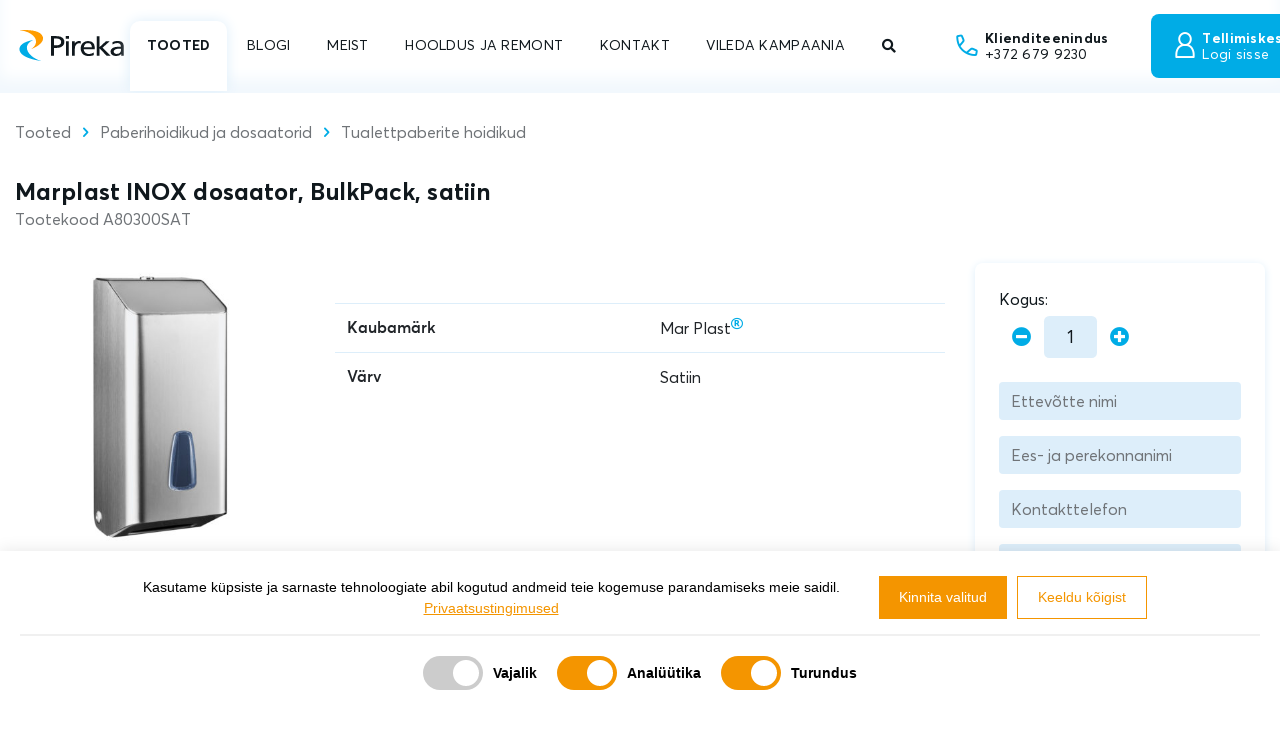

--- FILE ---
content_type: text/html; charset=UTF-8
request_url: https://pireka.ee/tooted/hoidikud-ja-dosaatorid/tualettpaberite-hoidikud/marplast-inox-dosaator-bulkpack-satiin/
body_size: 14152
content:
<!DOCTYPE html>
<html>
    <head>
        <title>Pireka</title>
        <meta charset="UTF-8">
        <meta name="viewport" content="width=device-width, initial-scale=1, shrink-to-fit=no">
        <meta property="og:image" content="">
        <meta property="og:title" content="">
        <meta property="og:url" content="">
        <meta property="og:description" content="">
        <script>
        var ajaxURL = 'https://pireka.ee/wp-json/api/v1/';
        </script>
        <script type="text/javascript" src="https://code.jquery.com/jquery-1.9.1.js"></script>
        <script src="https://cdnjs.cloudflare.com/ajax/libs/popper.js/1.14.3/umd/popper.min.js"></script>
        <script type='text/javascript' src='https://maps.googleapis.com/maps/api/js?v=3.exp&#038;sensor=false&#038;key=AIzaSyDD7DUhI9VDPpqhIYZnHDCtTPXzOwRpOhI&#038;ver=1'></script>
        <link rel="preconnect" href="https://fonts.gstatic.com">
    	<title>Marplast INOX dosaator, BulkPack, satiin - Pireka Eesti</title>

		<!-- All in One SEO 4.9.3 - aioseo.com -->
	<meta name="description" content="{&quot;code&quot;:&quot;A80300SAT&quot;,&quot;name&quot;:&quot;Marplast INOX dosaator, BulkPack, satiin&quot;,&quot;class&quot;:&quot;40&quot;,&quot;type&quot;:&quot;1&quot;,&quot;price&quot;:78.71999999999998,&quot;unit&quot;:&quot;TK&quot;,&quot;package1&quot;:&quot;0&quot;,&quot;grossweight&quot;:&quot;0&quot;,&quot;weight&quot;:&quot;0&quot;,&quot;volume&quot;:&quot;0&quot;,&quot;url&quot;:&quot;http://pildid.pireka.ee/MarPlast/A80300SAT.jpg&quot;,&quot;createdts&quot;:&quot;2018-06-14&quot;,&quot;ts&quot;:&quot;2024-11-18&quot;,&quot;new&quot;:false,&quot;promo&quot;:false,&quot;sortorder&quot;:500,&quot;images&quot;:[&quot;http://pildid.pireka.ee/MarPlast/A80300SAT.jpg&quot;],&quot;subcategories&quot;:{&quot;tualettpaberite-hoidikud&quot;:&quot;Tualettpaberite hoidikud&quot;},&quot;brand&quot;:&quot;Mar Plast&quot;,&quot;categories&quot;:{&quot;hoidikud-ja-dosaatorid&quot;:&quot;Hoidikud ja dosaatorid&quot;},&quot;features&quot;:{&quot;Kaubamu00e4rk&quot;:&quot;Mar Plast&quot;,&quot;Vu00e4rv&quot;:&quot;Satiin&quot;},&quot;filters&quot;:{&quot;Kaubamu00e4rk&quot;:[&quot;Mar Plast&quot;],&quot;Vu00e4rv&quot;:[&quot;Satiin&quot;]},&quot;has_ecolabel&quot;:false,&quot;has_foodsafety&quot;:false,&quot;priceFormula&quot;:false,&quot;prices&quot;:{&quot;priceOriginal&quot;:78.71999999999998,&quot;priceOriginalUnit&quot;:78.71999999999998,&quot;priceDiscountUnit&quot;:65.6,&quot;priceDiscount&quot;:65.6},&quot;urlCode&quot;:&quot;A80300SAT&quot;,&quot;description&quot;:&quot;&quot;,&quot;stock&quot;:2,&quot;stockwarning&quot;:true}" />
	<meta name="robots" content="max-image-preview:large" />
	<meta name="google-site-verification" content="3ou45jFgrk-1r_nyHBY_8on-xDZaWGv3v7aYe1DcyT4" />
	<link rel="canonical" href="https://pireka.ee/tooted/hoidikud-ja-dosaatorid/tualettpaberite-hoidikud/marplast-inox-dosaator-bulkpack-satiin" />
	<meta name="generator" content="All in One SEO (AIOSEO) 4.9.3" />
		<meta property="og:locale" content="et_EE" />
		<meta property="og:site_name" content="Pireka Eesti - Puhtuse maaletooja aastast 2002" />
		<meta property="og:type" content="article" />
		<meta property="og:title" content="Marplast INOX dosaator, BulkPack, satiin - Pireka Eesti" />
		<meta property="og:description" content="{&quot;code&quot;:&quot;A80300SAT&quot;,&quot;name&quot;:&quot;Marplast INOX dosaator, BulkPack, satiin&quot;,&quot;class&quot;:&quot;40&quot;,&quot;type&quot;:&quot;1&quot;,&quot;price&quot;:78.71999999999998,&quot;unit&quot;:&quot;TK&quot;,&quot;package1&quot;:&quot;0&quot;,&quot;grossweight&quot;:&quot;0&quot;,&quot;weight&quot;:&quot;0&quot;,&quot;volume&quot;:&quot;0&quot;,&quot;url&quot;:&quot;http://pildid.pireka.ee/MarPlast/A80300SAT.jpg&quot;,&quot;createdts&quot;:&quot;2018-06-14&quot;,&quot;ts&quot;:&quot;2024-11-18&quot;,&quot;new&quot;:false,&quot;promo&quot;:false,&quot;sortorder&quot;:500,&quot;images&quot;:[&quot;http://pildid.pireka.ee/MarPlast/A80300SAT.jpg&quot;],&quot;subcategories&quot;:{&quot;tualettpaberite-hoidikud&quot;:&quot;Tualettpaberite hoidikud&quot;},&quot;brand&quot;:&quot;Mar Plast&quot;,&quot;categories&quot;:{&quot;hoidikud-ja-dosaatorid&quot;:&quot;Hoidikud ja dosaatorid&quot;},&quot;features&quot;:{&quot;Kaubamu00e4rk&quot;:&quot;Mar Plast&quot;,&quot;Vu00e4rv&quot;:&quot;Satiin&quot;},&quot;filters&quot;:{&quot;Kaubamu00e4rk&quot;:[&quot;Mar Plast&quot;],&quot;Vu00e4rv&quot;:[&quot;Satiin&quot;]},&quot;has_ecolabel&quot;:false,&quot;has_foodsafety&quot;:false,&quot;priceFormula&quot;:false,&quot;prices&quot;:{&quot;priceOriginal&quot;:78.71999999999998,&quot;priceOriginalUnit&quot;:78.71999999999998,&quot;priceDiscountUnit&quot;:65.6,&quot;priceDiscount&quot;:65.6},&quot;urlCode&quot;:&quot;A80300SAT&quot;,&quot;description&quot;:&quot;&quot;,&quot;stock&quot;:2,&quot;stockwarning&quot;:true}" />
		<meta property="og:url" content="https://pireka.ee/tooted/hoidikud-ja-dosaatorid/tualettpaberite-hoidikud/marplast-inox-dosaator-bulkpack-satiin" />
		<meta property="article:published_time" content="2026-01-27T20:50:19+00:00" />
		<meta property="article:modified_time" content="2026-01-27T20:50:19+00:00" />
		<meta property="article:publisher" content="https://www.facebook.com/pirekaeesti" />
		<meta name="twitter:card" content="summary_large_image" />
		<meta name="twitter:title" content="Marplast INOX dosaator, BulkPack, satiin - Pireka Eesti" />
		<meta name="twitter:description" content="{&quot;code&quot;:&quot;A80300SAT&quot;,&quot;name&quot;:&quot;Marplast INOX dosaator, BulkPack, satiin&quot;,&quot;class&quot;:&quot;40&quot;,&quot;type&quot;:&quot;1&quot;,&quot;price&quot;:78.71999999999998,&quot;unit&quot;:&quot;TK&quot;,&quot;package1&quot;:&quot;0&quot;,&quot;grossweight&quot;:&quot;0&quot;,&quot;weight&quot;:&quot;0&quot;,&quot;volume&quot;:&quot;0&quot;,&quot;url&quot;:&quot;http://pildid.pireka.ee/MarPlast/A80300SAT.jpg&quot;,&quot;createdts&quot;:&quot;2018-06-14&quot;,&quot;ts&quot;:&quot;2024-11-18&quot;,&quot;new&quot;:false,&quot;promo&quot;:false,&quot;sortorder&quot;:500,&quot;images&quot;:[&quot;http://pildid.pireka.ee/MarPlast/A80300SAT.jpg&quot;],&quot;subcategories&quot;:{&quot;tualettpaberite-hoidikud&quot;:&quot;Tualettpaberite hoidikud&quot;},&quot;brand&quot;:&quot;Mar Plast&quot;,&quot;categories&quot;:{&quot;hoidikud-ja-dosaatorid&quot;:&quot;Hoidikud ja dosaatorid&quot;},&quot;features&quot;:{&quot;Kaubamu00e4rk&quot;:&quot;Mar Plast&quot;,&quot;Vu00e4rv&quot;:&quot;Satiin&quot;},&quot;filters&quot;:{&quot;Kaubamu00e4rk&quot;:[&quot;Mar Plast&quot;],&quot;Vu00e4rv&quot;:[&quot;Satiin&quot;]},&quot;has_ecolabel&quot;:false,&quot;has_foodsafety&quot;:false,&quot;priceFormula&quot;:false,&quot;prices&quot;:{&quot;priceOriginal&quot;:78.71999999999998,&quot;priceOriginalUnit&quot;:78.71999999999998,&quot;priceDiscountUnit&quot;:65.6,&quot;priceDiscount&quot;:65.6},&quot;urlCode&quot;:&quot;A80300SAT&quot;,&quot;description&quot;:&quot;&quot;,&quot;stock&quot;:2,&quot;stockwarning&quot;:true}" />
		<script type="application/ld+json" class="aioseo-schema">
			{"@context":"https:\/\/schema.org","@graph":[{"@type":"BreadcrumbList","@id":"https:\/\/pireka.ee\/tooted\/hoidikud-ja-dosaatorid\/tualettpaberite-hoidikud\/marplast-inox-dosaator-bulkpack-satiin#breadcrumblist","itemListElement":[{"@type":"ListItem","@id":"https:\/\/pireka.ee#listItem","position":1,"name":"Home","item":"https:\/\/pireka.ee","nextItem":{"@type":"ListItem","@id":"https:\/\/pireka.ee\/toode\/#listItem","name":"Tooted"}},{"@type":"ListItem","@id":"https:\/\/pireka.ee\/toode\/#listItem","position":2,"name":"Tooted","item":"https:\/\/pireka.ee\/toode\/","nextItem":{"@type":"ListItem","@id":"https:\/\/pireka.ee\/tooted\/hoidikud-ja-dosaatorid\/#listItem","name":"PABERIHOIDIKUD JA DOSAATORID"},"previousItem":{"@type":"ListItem","@id":"https:\/\/pireka.ee#listItem","name":"Home"}},{"@type":"ListItem","@id":"https:\/\/pireka.ee\/tooted\/hoidikud-ja-dosaatorid\/#listItem","position":3,"name":"PABERIHOIDIKUD JA DOSAATORID","item":"https:\/\/pireka.ee\/tooted\/hoidikud-ja-dosaatorid\/","nextItem":{"@type":"ListItem","@id":"https:\/\/pireka.ee\/tooted\/hoidikud-ja-dosaatorid\/tualettpaberite-hoidikud\/#listItem","name":"Tualettpaberite hoidikud"},"previousItem":{"@type":"ListItem","@id":"https:\/\/pireka.ee\/toode\/#listItem","name":"Tooted"}},{"@type":"ListItem","@id":"https:\/\/pireka.ee\/tooted\/hoidikud-ja-dosaatorid\/tualettpaberite-hoidikud\/#listItem","position":4,"name":"Tualettpaberite hoidikud","item":"https:\/\/pireka.ee\/tooted\/hoidikud-ja-dosaatorid\/tualettpaberite-hoidikud\/","nextItem":{"@type":"ListItem","@id":"https:\/\/pireka.ee\/tooted\/hoidikud-ja-dosaatorid\/tualettpaberite-hoidikud\/marplast-inox-dosaator-bulkpack-satiin#listItem","name":"Marplast INOX dosaator, BulkPack, satiin"},"previousItem":{"@type":"ListItem","@id":"https:\/\/pireka.ee\/tooted\/hoidikud-ja-dosaatorid\/#listItem","name":"PABERIHOIDIKUD JA DOSAATORID"}},{"@type":"ListItem","@id":"https:\/\/pireka.ee\/tooted\/hoidikud-ja-dosaatorid\/tualettpaberite-hoidikud\/marplast-inox-dosaator-bulkpack-satiin#listItem","position":5,"name":"Marplast INOX dosaator, BulkPack, satiin","previousItem":{"@type":"ListItem","@id":"https:\/\/pireka.ee\/tooted\/hoidikud-ja-dosaatorid\/tualettpaberite-hoidikud\/#listItem","name":"Tualettpaberite hoidikud"}}]},{"@type":"Organization","@id":"https:\/\/pireka.ee\/#organization","name":"Pireka Eesti O\u00dc","description":"Puhtuse maaletooja aastast 2002 Pireka Eesti O\u00dc on olnud puhtuse maaletooja Eestis juba \u00fcle 20 aasta. Professionaalne tootevalik, kiired tarned ja puhastusalased konsultatsioonid on p\u00f5hjus, miks paljud puhastusvaldkonna spetsialistid on valinud Pireka oma eelistatud partneriks.","url":"https:\/\/pireka.ee\/","telephone":"+3726799230","logo":{"@type":"ImageObject","url":"https:\/\/pireka.ee\/wp-content\/uploads\/2024\/02\/31131727-1249772951820661-3567909987978051584-n.jpg","@id":"https:\/\/pireka.ee\/tooted\/hoidikud-ja-dosaatorid\/tualettpaberite-hoidikud\/marplast-inox-dosaator-bulkpack-satiin\/#organizationLogo","width":486,"height":486},"image":{"@id":"https:\/\/pireka.ee\/tooted\/hoidikud-ja-dosaatorid\/tualettpaberite-hoidikud\/marplast-inox-dosaator-bulkpack-satiin\/#organizationLogo"},"sameAs":["https:\/\/www.facebook.com\/pirekaeesti","https:\/\/www.instagram.com\/pirekaeesti\/","https:\/\/www.youtube.com\/@pirekaeestiou4065https:\/\/www.youtube.com\/@pirekaeestiou4065","https:\/\/www.linkedin.com\/company\/pireka-eesti-o"]},{"@type":"WebPage","@id":"https:\/\/pireka.ee\/tooted\/hoidikud-ja-dosaatorid\/tualettpaberite-hoidikud\/marplast-inox-dosaator-bulkpack-satiin#webpage","url":"https:\/\/pireka.ee\/tooted\/hoidikud-ja-dosaatorid\/tualettpaberite-hoidikud\/marplast-inox-dosaator-bulkpack-satiin","name":"Marplast INOX dosaator, BulkPack, satiin - Pireka Eesti","description":"{\"code\":\"A80300SAT\",\"name\":\"Marplast INOX dosaator, BulkPack, satiin\",\"class\":\"40\",\"type\":\"1\",\"price\":78.71999999999998,\"unit\":\"TK\",\"package1\":\"0\",\"grossweight\":\"0\",\"weight\":\"0\",\"volume\":\"0\",\"url\":\"http:\/\/pildid.pireka.ee\/MarPlast\/A80300SAT.jpg\",\"createdts\":\"2018-06-14\",\"ts\":\"2024-11-18\",\"new\":false,\"promo\":false,\"sortorder\":500,\"images\":[\"http:\/\/pildid.pireka.ee\/MarPlast\/A80300SAT.jpg\"],\"subcategories\":{\"tualettpaberite-hoidikud\":\"Tualettpaberite hoidikud\"},\"brand\":\"Mar Plast\",\"categories\":{\"hoidikud-ja-dosaatorid\":\"Hoidikud ja dosaatorid\"},\"features\":{\"Kaubamu00e4rk\":\"Mar Plast\",\"Vu00e4rv\":\"Satiin\"},\"filters\":{\"Kaubamu00e4rk\":[\"Mar Plast\"],\"Vu00e4rv\":[\"Satiin\"]},\"has_ecolabel\":false,\"has_foodsafety\":false,\"priceFormula\":false,\"prices\":{\"priceOriginal\":78.71999999999998,\"priceOriginalUnit\":78.71999999999998,\"priceDiscountUnit\":65.6,\"priceDiscount\":65.6},\"urlCode\":\"A80300SAT\",\"description\":\"\",\"stock\":2,\"stockwarning\":true}","inLanguage":"et","isPartOf":{"@id":"https:\/\/pireka.ee\/#website"},"breadcrumb":{"@id":"https:\/\/pireka.ee\/tooted\/hoidikud-ja-dosaatorid\/tualettpaberite-hoidikud\/marplast-inox-dosaator-bulkpack-satiin#breadcrumblist"},"datePublished":"2026-01-27T23:50:19+03:00","dateModified":"2026-01-27T23:50:19+03:00"},{"@type":"WebSite","@id":"https:\/\/pireka.ee\/#website","url":"https:\/\/pireka.ee\/","name":"Pireka Eesti","description":"Puhtuse maaletooja aastast 2002","inLanguage":"et","publisher":{"@id":"https:\/\/pireka.ee\/#organization"}}]}
		</script>
		<!-- All in One SEO -->


<!-- The SEO Framework by Sybre Waaijer -->
<meta name="robots" content="max-snippet:-1,max-image-preview:standard,max-video-preview:-1" />
<link rel="canonical" href="https://pireka.ee/tooted/hoidikud-ja-dosaatorid/tualettpaberite-hoidikud/marplast-inox-dosaator-bulkpack-satiin" />
<meta property="og:type" content="article" />
<meta property="og:locale" content="et_EE" />
<meta property="og:site_name" content="Pireka Eesti" />
<meta property="og:title" content="Marplast INOX dosaator, BulkPack, satiin" />
<meta property="og:url" content="https://pireka.ee/tooted/hoidikud-ja-dosaatorid/tualettpaberite-hoidikud/marplast-inox-dosaator-bulkpack-satiin" />
<meta property="og:image" content="https://pireka.ee/wp-content/uploads/2024/01/og-pireka.jpg" />
<meta property="og:image:width" content="2400" />
<meta property="og:image:height" content="1300" />
<meta property="article:published_time" content="2026-01-27T20:50:19+00:00" />
<meta property="article:modified_time" content="2026-01-27T20:50:19+00:00" />
<meta name="twitter:card" content="summary_large_image" />
<meta name="twitter:title" content="Marplast INOX dosaator, BulkPack, satiin" />
<meta name="twitter:image" content="https://pireka.ee/wp-content/uploads/2024/01/og-pireka.jpg" />
<script type="application/ld+json">{"@context":"https://schema.org","@graph":[{"@type":"WebSite","@id":"https://pireka.ee/#/schema/WebSite","url":"https://pireka.ee/","name":"Pireka Eesti","description":"Puhtuse maaletooja aastast 2002","inLanguage":"et","potentialAction":{"@type":"SearchAction","target":{"@type":"EntryPoint","urlTemplate":"https://pireka.ee/search/{search_term_string}/"},"query-input":"required name=search_term_string"},"publisher":{"@type":"Organization","@id":"https://pireka.ee/#/schema/Organization","name":"Pireka Eesti","url":"https://pireka.ee/","logo":{"@type":"ImageObject","url":"https://pireka.ee/wp-content/uploads/2024/02/31131727-1249772951820661-3567909987978051584-n.jpg","contentUrl":"https://pireka.ee/wp-content/uploads/2024/02/31131727-1249772951820661-3567909987978051584-n.jpg","width":486,"height":486,"contentSize":"8799"}}},{"@type":"WebPage","@id":"https://pireka.ee/tooted/hoidikud-ja-dosaatorid/tualettpaberite-hoidikud/marplast-inox-dosaator-bulkpack-satiin","url":"https://pireka.ee/tooted/hoidikud-ja-dosaatorid/tualettpaberite-hoidikud/marplast-inox-dosaator-bulkpack-satiin","name":"Marplast INOX dosaator, BulkPack, satiin - Pireka Eesti","inLanguage":"et","isPartOf":{"@id":"https://pireka.ee/#/schema/WebSite"},"breadcrumb":{"@type":"BreadcrumbList","@id":"https://pireka.ee/#/schema/BreadcrumbList","itemListElement":[{"@type":"ListItem","position":1,"item":"https://pireka.ee/","name":"Pireka Eesti"},{"@type":"ListItem","position":2,"item":"https://pireka.ee/toode/","name":"Arhiiv: Tooted"},{"@type":"ListItem","position":3,"item":"https://pireka.ee/tooted/hoidikud-ja-dosaatorid/","name":"Tootekategooria: PABERIHOIDIKUD JA DOSAATORID"},{"@type":"ListItem","position":4,"item":"https://pireka.ee/tooted/hoidikud-ja-dosaatorid/tualettpaberite-hoidikud/","name":"Tootekategooria: Tualettpaberite hoidikud"},{"@type":"ListItem","position":5,"name":"Marplast INOX dosaator, BulkPack, satiin"}]},"potentialAction":{"@type":"ReadAction","target":"https://pireka.ee/tooted/hoidikud-ja-dosaatorid/tualettpaberite-hoidikud/marplast-inox-dosaator-bulkpack-satiin"},"datePublished":"2026-01-27T20:50:19+00:00","dateModified":"2026-01-27T20:50:19+00:00"}]}</script>
<!-- / The SEO Framework by Sybre Waaijer | 2.78ms meta | 0.14ms boot -->

<link rel='dns-prefetch' href='//cdnjs.cloudflare.com' />
<link rel='dns-prefetch' href='//cdn.jsdelivr.net' />
<link rel="alternate" title="oEmbed (JSON)" type="application/json+oembed" href="https://pireka.ee/wp-json/oembed/1.0/embed?url=https%3A%2F%2Fpireka.ee%2Ftooted%2Fhoidikud-ja-dosaatorid%2Ftualettpaberite-hoidikud%2Fmarplast-inox-dosaator-bulkpack-satiin" />
<link rel="alternate" title="oEmbed (XML)" type="text/xml+oembed" href="https://pireka.ee/wp-json/oembed/1.0/embed?url=https%3A%2F%2Fpireka.ee%2Ftooted%2Fhoidikud-ja-dosaatorid%2Ftualettpaberite-hoidikud%2Fmarplast-inox-dosaator-bulkpack-satiin&#038;format=xml" />
		<!-- This site uses the Google Analytics by MonsterInsights plugin v9.11.1 - Using Analytics tracking - https://www.monsterinsights.com/ -->
							<script src="//www.googletagmanager.com/gtag/js?id=G-X76S5PWTFZ"  data-cfasync="false" data-wpfc-render="false" async></script>
			<script data-cfasync="false" data-wpfc-render="false">
				var mi_version = '9.11.1';
				var mi_track_user = true;
				var mi_no_track_reason = '';
								var MonsterInsightsDefaultLocations = {"page_location":"https:\/\/pireka.ee\/tooted\/hoidikud-ja-dosaatorid\/tualettpaberite-hoidikud\/marplast-inox-dosaator-bulkpack-satiin\/"};
								if ( typeof MonsterInsightsPrivacyGuardFilter === 'function' ) {
					var MonsterInsightsLocations = (typeof MonsterInsightsExcludeQuery === 'object') ? MonsterInsightsPrivacyGuardFilter( MonsterInsightsExcludeQuery ) : MonsterInsightsPrivacyGuardFilter( MonsterInsightsDefaultLocations );
				} else {
					var MonsterInsightsLocations = (typeof MonsterInsightsExcludeQuery === 'object') ? MonsterInsightsExcludeQuery : MonsterInsightsDefaultLocations;
				}

								var disableStrs = [
										'ga-disable-G-X76S5PWTFZ',
									];

				/* Function to detect opted out users */
				function __gtagTrackerIsOptedOut() {
					for (var index = 0; index < disableStrs.length; index++) {
						if (document.cookie.indexOf(disableStrs[index] + '=true') > -1) {
							return true;
						}
					}

					return false;
				}

				/* Disable tracking if the opt-out cookie exists. */
				if (__gtagTrackerIsOptedOut()) {
					for (var index = 0; index < disableStrs.length; index++) {
						window[disableStrs[index]] = true;
					}
				}

				/* Opt-out function */
				function __gtagTrackerOptout() {
					for (var index = 0; index < disableStrs.length; index++) {
						document.cookie = disableStrs[index] + '=true; expires=Thu, 31 Dec 2099 23:59:59 UTC; path=/';
						window[disableStrs[index]] = true;
					}
				}

				if ('undefined' === typeof gaOptout) {
					function gaOptout() {
						__gtagTrackerOptout();
					}
				}
								window.dataLayer = window.dataLayer || [];

				window.MonsterInsightsDualTracker = {
					helpers: {},
					trackers: {},
				};
				if (mi_track_user) {
					function __gtagDataLayer() {
						dataLayer.push(arguments);
					}

					function __gtagTracker(type, name, parameters) {
						if (!parameters) {
							parameters = {};
						}

						if (parameters.send_to) {
							__gtagDataLayer.apply(null, arguments);
							return;
						}

						if (type === 'event') {
														parameters.send_to = monsterinsights_frontend.v4_id;
							var hookName = name;
							if (typeof parameters['event_category'] !== 'undefined') {
								hookName = parameters['event_category'] + ':' + name;
							}

							if (typeof MonsterInsightsDualTracker.trackers[hookName] !== 'undefined') {
								MonsterInsightsDualTracker.trackers[hookName](parameters);
							} else {
								__gtagDataLayer('event', name, parameters);
							}
							
						} else {
							__gtagDataLayer.apply(null, arguments);
						}
					}

					__gtagTracker('js', new Date());
					__gtagTracker('set', {
						'developer_id.dZGIzZG': true,
											});
					if ( MonsterInsightsLocations.page_location ) {
						__gtagTracker('set', MonsterInsightsLocations);
					}
										__gtagTracker('config', 'G-X76S5PWTFZ', {"forceSSL":"true","link_attribution":"true"} );
										window.gtag = __gtagTracker;										(function () {
						/* https://developers.google.com/analytics/devguides/collection/analyticsjs/ */
						/* ga and __gaTracker compatibility shim. */
						var noopfn = function () {
							return null;
						};
						var newtracker = function () {
							return new Tracker();
						};
						var Tracker = function () {
							return null;
						};
						var p = Tracker.prototype;
						p.get = noopfn;
						p.set = noopfn;
						p.send = function () {
							var args = Array.prototype.slice.call(arguments);
							args.unshift('send');
							__gaTracker.apply(null, args);
						};
						var __gaTracker = function () {
							var len = arguments.length;
							if (len === 0) {
								return;
							}
							var f = arguments[len - 1];
							if (typeof f !== 'object' || f === null || typeof f.hitCallback !== 'function') {
								if ('send' === arguments[0]) {
									var hitConverted, hitObject = false, action;
									if ('event' === arguments[1]) {
										if ('undefined' !== typeof arguments[3]) {
											hitObject = {
												'eventAction': arguments[3],
												'eventCategory': arguments[2],
												'eventLabel': arguments[4],
												'value': arguments[5] ? arguments[5] : 1,
											}
										}
									}
									if ('pageview' === arguments[1]) {
										if ('undefined' !== typeof arguments[2]) {
											hitObject = {
												'eventAction': 'page_view',
												'page_path': arguments[2],
											}
										}
									}
									if (typeof arguments[2] === 'object') {
										hitObject = arguments[2];
									}
									if (typeof arguments[5] === 'object') {
										Object.assign(hitObject, arguments[5]);
									}
									if ('undefined' !== typeof arguments[1].hitType) {
										hitObject = arguments[1];
										if ('pageview' === hitObject.hitType) {
											hitObject.eventAction = 'page_view';
										}
									}
									if (hitObject) {
										action = 'timing' === arguments[1].hitType ? 'timing_complete' : hitObject.eventAction;
										hitConverted = mapArgs(hitObject);
										__gtagTracker('event', action, hitConverted);
									}
								}
								return;
							}

							function mapArgs(args) {
								var arg, hit = {};
								var gaMap = {
									'eventCategory': 'event_category',
									'eventAction': 'event_action',
									'eventLabel': 'event_label',
									'eventValue': 'event_value',
									'nonInteraction': 'non_interaction',
									'timingCategory': 'event_category',
									'timingVar': 'name',
									'timingValue': 'value',
									'timingLabel': 'event_label',
									'page': 'page_path',
									'location': 'page_location',
									'title': 'page_title',
									'referrer' : 'page_referrer',
								};
								for (arg in args) {
																		if (!(!args.hasOwnProperty(arg) || !gaMap.hasOwnProperty(arg))) {
										hit[gaMap[arg]] = args[arg];
									} else {
										hit[arg] = args[arg];
									}
								}
								return hit;
							}

							try {
								f.hitCallback();
							} catch (ex) {
							}
						};
						__gaTracker.create = newtracker;
						__gaTracker.getByName = newtracker;
						__gaTracker.getAll = function () {
							return [];
						};
						__gaTracker.remove = noopfn;
						__gaTracker.loaded = true;
						window['__gaTracker'] = __gaTracker;
					})();
									} else {
										console.log("");
					(function () {
						function __gtagTracker() {
							return null;
						}

						window['__gtagTracker'] = __gtagTracker;
						window['gtag'] = __gtagTracker;
					})();
									}
			</script>
							<!-- / Google Analytics by MonsterInsights -->
		<style id='wp-img-auto-sizes-contain-inline-css'>
img:is([sizes=auto i],[sizes^="auto," i]){contain-intrinsic-size:3000px 1500px}
/*# sourceURL=wp-img-auto-sizes-contain-inline-css */
</style>
<link rel='stylesheet' id='contact-form-7-css' href='https://pireka.ee/wp-content/plugins/contact-form-7/includes/css/styles.css' media='all' />
<link rel='stylesheet' id='cookie-consent-bar-style-css' href='https://pireka.ee/wp-content/plugins/cookie-consent-v/public/css/cookie-consent-dz.css' media='all' />
<link rel='stylesheet' id='wppopups-base-css' href='https://pireka.ee/wp-content/plugins/wp-popups-lite/src/assets/css/wppopups-base.css' media='all' />
<link rel='stylesheet' id='style-bootstrap-css' href='https://pireka.ee/wp-content/themes/pireka2023/css/bootstrap.min.css' media='all' />
<link rel='stylesheet' id='style-bootstrap-select-css' href='https://pireka.ee/wp-content/themes/pireka2023/css/bootstrap-select.min.css' media='all' />
<link rel='stylesheet' id='style-fa-css' href='https://pireka.ee/wp-content/themes/pireka2023/fa/css/all.css' media='all' />
<link rel='stylesheet' id='style-slider-css' href='https://cdnjs.cloudflare.com/ajax/libs/bootstrap-slider/11.0.2/css/bootstrap-slider.min.css' media='all' />
<link rel='stylesheet' id='style-sidebar-menu-css' href='https://pireka.ee/wp-content/themes/pireka2023/css/sidebar-menu.min.css' media='all' />
<link rel='stylesheet' id='style-pireka-full-css' href='https://pireka.ee/wp-content/uploads/wp-less/pireka2023/css/pireka-full-e6d48a8b4a.css' media='all' />
<link rel='stylesheet' id='style-fancybox-css' href='https://cdn.jsdelivr.net/npm/@fancyapps/ui/dist/fancybox.css' media='all' />
<link rel='stylesheet' id='blankslate-style-css' href='https://pireka.ee/wp-content/themes/pireka2023/style.css' media='all' />
<script src="https://pireka.ee/wp-includes/js/jquery/jquery.min.js" id="jquery-core-js"></script>
<script src="https://pireka.ee/wp-includes/js/jquery/jquery-migrate.min.js" id="jquery-migrate-js"></script>
<script src="https://pireka.ee/wp-content/plugins/google-analytics-for-wordpress/assets/js/frontend-gtag.min.js" id="monsterinsights-frontend-script-js" async data-wp-strategy="async"></script>
<script data-cfasync="false" data-wpfc-render="false" id='monsterinsights-frontend-script-js-extra'>var monsterinsights_frontend = {"js_events_tracking":"true","download_extensions":"doc,pdf,ppt,zip,xls,docx,pptx,xlsx","inbound_paths":"[{\"path\":\"\\\/go\\\/\",\"label\":\"affiliate\"},{\"path\":\"\\\/recommend\\\/\",\"label\":\"affiliate\"}]","home_url":"https:\/\/pireka.ee","hash_tracking":"false","v4_id":"G-X76S5PWTFZ"};</script>
<script id="cookie-consent-bar-script-js-extra">
var cookieConsentAjax = {"ajax_url":"https://pireka.ee/wp-admin/admin-ajax.php","gtm_main":"[\"G-YH371MFR98\"]","gtm_currentsite":"[\"G-X76S5PWTFZ\"]"};
//# sourceURL=cookie-consent-bar-script-js-extra
</script>
<script src="https://pireka.ee/wp-content/plugins/cookie-consent-v/public/js/cookie-consent-dz.js" id="cookie-consent-bar-script-js"></script>
<script src="https://pireka.ee/wp-content/themes/pireka2023/js/bootstrap.min.js" id="script-bootstrap-js"></script>
<script src="https://pireka.ee/wp-content/themes/pireka2023/js/bootstrap-select.min.js" id="script-bootstrap-select-js"></script>
<script src="https://cdnjs.cloudflare.com/ajax/libs/bootstrap-slider/11.0.2/bootstrap-slider.min.js" id="script-bootstrap-slider-js"></script>
<script src="https://pireka.ee/wp-content/themes/pireka2023/js/intlTelInput-jquery.min.js" id="script-phone-js"></script>
<script src="https://pireka.ee/wp-content/themes/pireka2023/js/sidebar-menu.min.js" id="script-sidebar-menu-js"></script>
<script src="https://pireka.ee/wp-content/themes/pireka2023/js/pireka.js&#063;ver=1.2.8" id="script-pireka-js"></script>
<script src="https://cdn.jsdelivr.net/npm/@fancyapps/ui@4.0/dist/fancybox.umd.js" id="script-fancybox-js"></script>
	
	<!-- Google Consent Mode -->
    <script>
      window.dataLayer = window.dataLayer || [];
      function gtag() {
        dataLayer.push(arguments)
      }
      gtag("consent", "default", {
        ad_personalization: "denied",
        ad_storage: "denied",
        ad_user_data: "denied",
        analytics_storage: "denied",
        functionality_storage: "denied",
        personalization_storage: "denied",
        security_storage: "granted",
        wait_for_update: 500
      });
      gtag("set", "ads_data_redaction", true);
      gtag("set", "url_passthrough", true);
    </script>
    <!-- End Google Consent Mode-->
    
    
	
    <!-- Google Tag Manager #1 -->
    <script>
    (function(w,d,s,l,i){w[l]=w[l]||[];w[l].push({'gtm.start':
    new Date().getTime(),event:'gtm.js'});var f=d.getElementsByTagName(s)[0],
    j=d.createElement(s),dl=l!='dataLayer'?'&l='+l:'';j.async=true;j.src=
    'https://www.googletagmanager.com/gtm.js?id='+i+dl;f.parentNode.insertBefore(j,f);
    })(window,document,'script','dataLayer','G-YH371MFR98');</script>
    
    <!-- Google Tag Manager #2 -->
    <script>
    (function(w,d,s,l,i){w[l]=w[l]||[];w[l].push({'gtm.start':
    new Date().getTime(),event:'gtm.js'});var f=d.getElementsByTagName(s)[0],
    j=d.createElement(s),dl=l!='dataLayer'?'&l='+l:'';j.async=true;j.src=
    'https://www.googletagmanager.com/gtm.js?id='+i+dl;f.parentNode.insertBefore(j,f);
    })(window,document,'script','dataLayer','G-X76S5PWTFZ');</script>
    	<!-- End Google Tag Manager -->
	
	<!-- Analytics by WP Statistics - https://wp-statistics.com -->
<!-- Google tag (gtag.js) -->
<!--script async src="https://www.googletagmanager.com/gtag/js?id=G-X76S5PWTFZ">
</script>
<script>
  window.dataLayer = window.dataLayer || [];
  function gtag(){dataLayer.push(arguments);}
  gtag('js', new Date());
  gtag('config', 'G-X76S5PWTFZ');
</script--><link rel="icon" href="https://pireka.ee/wp-content/uploads/2024/02/31131727-1249772951820661-3567909987978051584-n-150x150.jpg" sizes="32x32" />
<link rel="icon" href="https://pireka.ee/wp-content/uploads/2024/02/31131727-1249772951820661-3567909987978051584-n-300x300.jpg" sizes="192x192" />
<link rel="apple-touch-icon" href="https://pireka.ee/wp-content/uploads/2024/02/31131727-1249772951820661-3567909987978051584-n-300x300.jpg" />
<meta name="msapplication-TileImage" content="https://pireka.ee/wp-content/uploads/2024/02/31131727-1249772951820661-3567909987978051584-n-300x300.jpg" />
    	<script src="https://cdnjs.cloudflare.com/ajax/libs/bootstrap-slider/11.0.2/bootstrap-slider.min.js" integrity="sha512-f0VlzJbcEB6KiW8ZVtL+5HWPDyW1+nJEjguZ5IVnSQkvZbwBt2RfCBY0CBO1PsMAqxxrG4Di6TfsCPP3ZRwKpA==" crossorigin="anonymous"></script>
		<link rel="stylesheet" href="https://cdnjs.cloudflare.com/ajax/libs/bootstrap-slider/11.0.2/css/bootstrap-slider.min.css" integrity="sha512-3q8fi8M0VS+X/3n64Ndpp6Bit7oXSiyCnzmlx6IDBLGlY5euFySyJ46RUlqIVs0DPCGOypqP8IRk/EyPvU28mQ==" crossorigin="anonymous" />
        <link rel="apple-touch-icon" href="https://pireka.ee/wp-content/themes/pireka2023/gfx/pireka-favicon.svg">
        <link rel="icon" href="https://pireka.ee/wp-content/themes/pireka2023/gfx/pireka-favicon.svg">
    </head>
<!-- no submenu, no extra padding class .with-submenu for top -->
<body class="wp-singular toode-template-default single single-toode postid-2385 wp-embed-responsive wp-theme-blankslate wp-child-theme-pireka2023">
	
<a href="#content" class="skip-link screen-reader-text">Skip to the content</a>	
			<!-- Google Tag Manager (noscript) -->
			<noscript>
				<iframe src="https://www.googletagmanager.com/ns.html?id=G-YH371MFR98 height="0" width="0" style="display:none;visibility:hidden"></iframe>	
				<iframe src="https://www.googletagmanager.com/ns.html?id=G-X76S5PWTFZ height="0" width="0" style="display:none;visibility:hidden"></iframe>	
			</noscript>
			<!-- End Google Tag Manager -->
	
<!-- mobile menu -->
<div class="overlay">
    <div class="wrapper" id="mobile-menu">
		<div class="skyTop">
			<div class="contactSocial px-3">
				<a href="https://pireka.ee/kontakt/">
					<span class="icon-phone ico"></span>
					<span>Klienditeenindus<strong>+372 679 9230</strong> </span>
				</a>
			</div>
			<div class="searchBlock">
				<div class="form-group has-feedback px-3 pt-3" id="mobileSearch">
					<form role="form" action="https://pireka.ee/tooted/" id="searchformm" method="get">
    					<div class="input-group">
    						<input placeholder="Otsi" id="frontSearch" name="searchterm" class="form-control form-control" value="">
    						<div class="input-group-append">
    							<button type="submit" class="input-group-text"><i class="fas fa-search"></i></button>
    						</div>
    					</div>
					</form>
				</div>
			</div>
		</div>

		<!-- MENU -->
		<nav role="navigation" class="sidebar">
			<div class="sidebar-menu list-item">
				<ul class="top">
        			        			    				        			<li>
        				<a class="list-link link-arrow link-current" href="https://pireka.ee/tooted/">TOOTED</a>
        				        				        				<ul class="list-unstyled list-hidden">
        																	  		<li>
					  			<a href="https://pireka.ee/tooted/uued-tooted/" class="list-link link-arrow">Uued tooted</a>
					  								  			<ul class="list-hidden">
                                	<li><a href="https://pireka.ee/tooted/uued-tooted/" class="list-link">Kõik tooted</a></li>
					  				                                	<li><a href="https://pireka.ee/tooted/uued-tooted/harjad-ja-kuhvlid/" class="list-link">Harjad ja kühvlid</a></li>
                                	                                	<li><a href="https://pireka.ee/tooted/uued-tooted/klaas-ja-metallpinnad/" class="list-link">Klaas- ja metallpinnad</a></li>
                                	                                	<li><a href="https://pireka.ee/tooted/uued-tooted/koristuslapid/" class="list-link">Koristuslapid</a></li>
                                	                                	<li><a href="https://pireka.ee/tooted/uued-tooted/noudepesu-masinaga/" class="list-link">Nõudepesu masinaga</a></li>
                                	                                	<li><a href="https://pireka.ee/tooted/uued-tooted/plekieemaldus-ja-eripuhastus/" class="list-link">Plekieemaldus ja eripuhastus</a></li>
                                	                                	<li><a href="https://pireka.ee/tooted/uued-tooted/porandahoolduskettad/" class="list-link">Põrandahoolduskettad</a></li>
                                	                                	<li><a href="https://pireka.ee/tooted/uued-tooted/prugikaitlussusteemid/" class="list-link">Prügikäitlussüsteemid</a></li>
                                	                                	<li><a href="https://pireka.ee/tooted/uued-tooted/prugikotid/" class="list-link">Prügikotid</a></li>
                                	                                	<li><a href="https://pireka.ee/tooted/uued-tooted/seebid/" class="list-link">Seebid</a></li>
                                	                                	<li><a href="https://pireka.ee/tooted/uued-tooted/tarvikud-ja-lisad/" class="list-link">Tarvikud ja lisad</a></li>
                                	                                	<li><a href="https://pireka.ee/tooted/uued-tooted/tolmuimejad/" class="list-link">Tolmuimejad</a></li>
                                	                                	<li><a href="https://pireka.ee/tooted/uued-tooted/tookindad/" class="list-link">Töökindad</a></li>
                                	                                	<li><a href="https://pireka.ee/tooted/uued-tooted/tualettpaberid/" class="list-link">Tualettpaberid</a></li>
                                	                                </ul>
                                					  		</li>
					  														  		<li>
					  			<a href="https://pireka.ee/tooted/paberitooted/" class="list-link link-arrow">Paberitooted</a>
					  								  			<ul class="list-hidden">
                                	<li><a href="https://pireka.ee/tooted/paberitooted/" class="list-link">Kõik tooted</a></li>
					  				                                	<li><a href="https://pireka.ee/tooted/paberitooted/lehtkatepaberid/" class="list-link">Lehtkätepaberid</a></li>
                                	                                	<li><a href="https://pireka.ee/tooted/paberitooted/paberid-toostustele/" class="list-link">Paberid tööstustele</a></li>
                                	                                	<li><a href="https://pireka.ee/tooted/paberitooted/rullkatepaberid/" class="list-link">Rullkätepaberid</a></li>
                                	                                	<li><a href="https://pireka.ee/tooted/paberitooted/salvratikud/" class="list-link">Salvrätikud</a></li>
                                	                                	<li><a href="https://pireka.ee/tooted/paberitooted/tervishoiutooted-ja-aluslinad/" class="list-link">Tervishoiutooted ja aluslinad</a></li>
                                	                                	<li><a href="https://pireka.ee/tooted/paberitooted/tualettpaberid/" class="list-link">Tualettpaberid</a></li>
                                	                                </ul>
                                					  		</li>
					  														  		<li>
					  			<a href="https://pireka.ee/tooted/hoidikud-ja-dosaatorid/" class="list-link link-arrow">Paberihoidikud ja dosaatorid</a>
					  								  			<ul class="list-hidden">
                                	<li><a href="https://pireka.ee/tooted/hoidikud-ja-dosaatorid/" class="list-link">Kõik tooted</a></li>
					  				                                	<li><a href="https://pireka.ee/tooted/hoidikud-ja-dosaatorid/elektrilised-katekuivatid/" class="list-link">Elektrilised kätekuivatid</a></li>
                                	                                	<li><a href="https://pireka.ee/tooted/hoidikud-ja-dosaatorid/hugieenikottide-hoidikud/" class="list-link">Hügieenikottide hoidikud</a></li>
                                	                                	<li><a href="https://pireka.ee/tooted/hoidikud-ja-dosaatorid/lehtkatepaberite-hoidikud/" class="list-link">Lehtkätepaberite hoidikud</a></li>
                                	                                	<li><a href="https://pireka.ee/tooted/hoidikud-ja-dosaatorid/mahkimislauad/" class="list-link">Mähkimislauad</a></li>
                                	                                	<li><a href="https://pireka.ee/tooted/hoidikud-ja-dosaatorid/muud-hoidikud/" class="list-link">Muud hoidikud</a></li>
                                	                                	<li><a href="https://pireka.ee/tooted/hoidikud-ja-dosaatorid/rullkatepaberite-hoidikud/" class="list-link">Rullkätepaberite hoidikud</a></li>
                                	                                	<li><a href="https://pireka.ee/tooted/hoidikud-ja-dosaatorid/salvratikute-hoidikud/" class="list-link">Salvrätikute hoidikud</a></li>
                                	                                	<li><a href="https://pireka.ee/tooted/hoidikud-ja-dosaatorid/seebidosaatorid/" class="list-link">Seebidosaatorid</a></li>
                                	                                	<li><a href="https://pireka.ee/tooted/hoidikud-ja-dosaatorid/toostuspaberite-hoidikud/" class="list-link">Tööstuspaberite hoidikud</a></li>
                                	                                	<li><a href="https://pireka.ee/tooted/hoidikud-ja-dosaatorid/tualettpaberite-hoidikud/" class="list-link">Tualettpaberite hoidikud</a></li>
                                	                                	<li><a href="https://pireka.ee/tooted/hoidikud-ja-dosaatorid/wc-pottide-ja-pissuaaride-lohnadosaatorid/" class="list-link">Wc pottide ja pissuaaride lõhnadosaatorid</a></li>
                                	                                </ul>
                                					  		</li>
					  														  		<li>
					  			<a href="https://pireka.ee/tooted/koristustarvikud/" class="list-link link-arrow">Koristustarvikud</a>
					  								  			<ul class="list-hidden">
                                	<li><a href="https://pireka.ee/tooted/koristustarvikud/" class="list-link">Kõik tooted</a></li>
					  				                                	<li><a href="https://pireka.ee/tooted/koristustarvikud/ambrid/" class="list-link">Ämbrid</a></li>
                                	                                	<li><a href="https://pireka.ee/tooted/koristustarvikud/harjad-ja-kuhvlid/" class="list-link">Harjad ja kühvlid</a></li>
                                	                                	<li><a href="https://pireka.ee/tooted/koristustarvikud/klaasipesutarvikud/" class="list-link">Klaasipesutarvikud</a></li>
                                	                                	<li><a href="https://pireka.ee/tooted/koristustarvikud/koristuslapid/" class="list-link">Koristuslapid</a></li>
                                	                                	<li><a href="https://pireka.ee/tooted/koristustarvikud/koristuslapid-uhekordsed/" class="list-link">Koristuslapid ühekordsed</a></li>
                                	                                	<li><a href="https://pireka.ee/tooted/koristustarvikud/kuurimistarvikud/" class="list-link">Küürimistarvikud</a></li>
                                	                                	<li><a href="https://pireka.ee/tooted/koristustarvikud/mopialused-ja-mopid/" class="list-link">Mopialused ja mopid</a></li>
                                	                                	<li><a href="https://pireka.ee/tooted/koristustarvikud/pihustid-ja-pudelid/" class="list-link">Pihustid ja pudelid</a></li>
                                	                                	<li><a href="https://pireka.ee/tooted/koristustarvikud/porandakuivatajad/" class="list-link">Põrandakuivatajad</a></li>
                                	                                	<li><a href="https://pireka.ee/tooted/koristustarvikud/porandapesutarvikud/" class="list-link">Põrandapesutarvikud</a></li>
                                	                                	<li><a href="https://pireka.ee/tooted/koristustarvikud/pudeli-ja-toruharjad/" class="list-link">Pudeli- ja toruharjad</a></li>
                                	                                	<li><a href="https://pireka.ee/tooted/koristustarvikud/tarvikud-ja-lisad/" class="list-link">Tarvikud ja lisad</a></li>
                                	                                	<li><a href="https://pireka.ee/tooted/koristustarvikud/valitood/" class="list-link">Välitööd</a></li>
                                	                                	<li><a href="https://pireka.ee/tooted/koristustarvikud/varre-ja-tarvikutehoidjad/" class="list-link">Varre- ja tarvikutehoidjad</a></li>
                                	                                	<li><a href="https://pireka.ee/tooted/koristustarvikud/varred-koristustarvikutele/" class="list-link">Varred koristustarvikutele</a></li>
                                	                                </ul>
                                					  		</li>
					  														  		<li>
					  			<a href="https://pireka.ee/tooted/koristuskarud-ja-tarvikud/" class="list-link link-arrow">Koristuskärud ja tarvikud</a>
					  								  			<ul class="list-hidden">
                                	<li><a href="https://pireka.ee/tooted/koristuskarud-ja-tarvikud/" class="list-link">Kõik tooted</a></li>
					  				                                	<li><a href="https://pireka.ee/tooted/koristuskarud-ja-tarvikud/hotellikarud/" class="list-link">Hotellikärud</a></li>
                                	                                	<li><a href="https://pireka.ee/tooted/koristuskarud-ja-tarvikud/koristuskarud/" class="list-link">Koristuskärud</a></li>
                                	                                	<li><a href="https://pireka.ee/tooted/koristuskarud-ja-tarvikud/kuurimistarvikud/" class="list-link">Küürimistarvikud</a></li>
                                	                                	<li><a href="https://pireka.ee/tooted/koristuskarud-ja-tarvikud/tarvikud-ja-lisad/" class="list-link">Tarvikud ja lisad</a></li>
                                	                                	<li><a href="https://pireka.ee/tooted/koristuskarud-ja-tarvikud/varre-ja-tarvikutehoidjad/" class="list-link">Varre- ja tarvikutehoidjad</a></li>
                                	                                </ul>
                                					  		</li>
					  														  		<li>
					  			<a href="https://pireka.ee/tooted/puhastusained/" class="list-link link-arrow">Puhastusained</a>
					  								  			<ul class="list-hidden">
                                	<li><a href="https://pireka.ee/tooted/puhastusained/" class="list-link">Kõik tooted</a></li>
					  				                                	<li><a href="https://pireka.ee/tooted/puhastusained/ahjude-ja-grillide-puhastamine/" class="list-link">Ahjude ja grillide puhastamine</a></li>
                                	                                	<li><a href="https://pireka.ee/tooted/puhastusained/desinfitseerimine/" class="list-link">Desinfitseerimine</a></li>
                                	                                	<li><a href="https://pireka.ee/tooted/puhastusained/doseerimisseadmed/" class="list-link">Doseerimisseadmed</a></li>
                                	                                	<li><a href="https://pireka.ee/tooted/puhastusained/klaas-ja-metallpinnad/" class="list-link">Klaas- ja metallpinnad</a></li>
                                	                                	<li><a href="https://pireka.ee/tooted/puhastusained/kookide-puhastusained/" class="list-link">Köökide puhastusained</a></li>
                                	                                	<li><a href="https://pireka.ee/tooted/puhastusained/noudepesu-kasitsi/" class="list-link">Nõudepesu käsitsi</a></li>
                                	                                	<li><a href="https://pireka.ee/tooted/puhastusained/noudepesu-masinaga/" class="list-link">Nõudepesu masinaga</a></li>
                                	                                	<li><a href="https://pireka.ee/tooted/puhastusained/pesu-ja-tualettruumid/" class="list-link">Pesu- ja tualettruumid</a></li>
                                	                                	<li><a href="https://pireka.ee/tooted/puhastusained/plekieemaldus-ja-eripuhastus/" class="list-link">Plekieemaldus ja eripuhastus</a></li>
                                	                                	<li><a href="https://pireka.ee/tooted/puhastusained/tekstiilide-pesuained/" class="list-link">Tekstiilide pesuained</a></li>
                                	                                	<li><a href="https://pireka.ee/tooted/puhastusained/toiduainetoostustele/" class="list-link">Toiduainetööstustele</a></li>
                                	                                	<li><a href="https://pireka.ee/tooted/puhastusained/uldpuhastus-ja-porandad/" class="list-link">Üldpuhastus ja põrandad</a></li>
                                	                                </ul>
                                					  		</li>
					  														  		<li>
					  			<a href="https://pireka.ee/tooted/kate-ja-kehahooldusvahendid/" class="list-link link-arrow">Käte- ja kehahooldusvahendid</a>
					  								  			<ul class="list-hidden">
                                	<li><a href="https://pireka.ee/tooted/kate-ja-kehahooldusvahendid/" class="list-link">Kõik tooted</a></li>
					  				                                	<li><a href="https://pireka.ee/tooted/kate-ja-kehahooldusvahendid/antiseptikumid/" class="list-link">Antiseptikumid</a></li>
                                	                                	<li><a href="https://pireka.ee/tooted/kate-ja-kehahooldusvahendid/kreemid/" class="list-link">Kreemid</a></li>
                                	                                	<li><a href="https://pireka.ee/tooted/kate-ja-kehahooldusvahendid/seebid/" class="list-link">Seebid</a></li>
                                	                                	<li><a href="https://pireka.ee/tooted/kate-ja-kehahooldusvahendid/toostuslikud-seebid/" class="list-link">Tööstuslikud seebid</a></li>
                                	                                </ul>
                                					  		</li>
					  														  		<li>
					  			<a href="https://pireka.ee/tooted/prugikotid-ja-prugikastid/" class="list-link link-arrow">Prügikotid ja prügikastid</a>
					  								  			<ul class="list-hidden">
                                	<li><a href="https://pireka.ee/tooted/prugikotid-ja-prugikastid/" class="list-link">Kõik tooted</a></li>
					  				                                	<li><a href="https://pireka.ee/tooted/prugikotid-ja-prugikastid/hugieenikotid/" class="list-link">Hügieenikotid</a></li>
                                	                                	<li><a href="https://pireka.ee/tooted/prugikotid-ja-prugikastid/kilekotid/" class="list-link">Kilekotid</a></li>
                                	                                	<li><a href="https://pireka.ee/tooted/prugikotid-ja-prugikastid/prugikaitlussusteemid/" class="list-link">Prügikäitlussüsteemid</a></li>
                                	                                	<li><a href="https://pireka.ee/tooted/prugikotid-ja-prugikastid/prugikastid/" class="list-link">Prügikastid</a></li>
                                	                                	<li><a href="https://pireka.ee/tooted/prugikotid-ja-prugikastid/prugikotid/" class="list-link">Prügikotid</a></li>
                                	                                	<li><a href="https://pireka.ee/tooted/prugikotid-ja-prugikastid/prugikotid-biolagunevad/" class="list-link">Prügikotid biolagunevad</a></li>
                                	                                </ul>
                                					  		</li>
					  														  		<li>
					  			<a href="https://pireka.ee/tooted/ohuvarskendajad/" class="list-link link-arrow">Õhuvärskendajad</a>
					  								  			<ul class="list-hidden">
                                	<li><a href="https://pireka.ee/tooted/ohuvarskendajad/" class="list-link">Kõik tooted</a></li>
					  				                                	<li><a href="https://pireka.ee/tooted/ohuvarskendajad/akud-ja-patareid/" class="list-link">Akud ja patareid</a></li>
                                	                                	<li><a href="https://pireka.ee/tooted/ohuvarskendajad/dosaatorid-ohuvarskendajatele/" class="list-link">Dosaatorid õhuvärskendajatele</a></li>
                                	                                	<li><a href="https://pireka.ee/tooted/ohuvarskendajad/kasitsi-pihustatavad/" class="list-link">Käsitsi pihustatavad</a></li>
                                	                                	<li><a href="https://pireka.ee/tooted/ohuvarskendajad/ohuvarskendajad/" class="list-link">Õhuvärskendajad</a></li>
                                	                                	<li><a href="https://pireka.ee/tooted/ohuvarskendajad/passiivsed-lohnastajad/" class="list-link">Passiivsed lõhnastajad</a></li>
                                	                                	<li><a href="https://pireka.ee/tooted/ohuvarskendajad/pissuaarirestid/" class="list-link">Pissuaarirestid</a></li>
                                	                                	<li><a href="https://pireka.ee/tooted/ohuvarskendajad/wc-pottide-ja-pissuaaride-lohnadosaatorid/" class="list-link">Wc pottide ja pissuaaride lõhnadosaatorid</a></li>
                                	                                </ul>
                                					  		</li>
					  														  		<li>
					  			<a href="https://pireka.ee/tooted/horeca-tooted/" class="list-link link-arrow">Horeca tooted</a>
					  								  			<ul class="list-hidden">
                                	<li><a href="https://pireka.ee/tooted/horeca-tooted/" class="list-link">Kõik tooted</a></li>
					  				                                	<li><a href="https://pireka.ee/tooted/horeca-tooted/horeca-tarvikud/" class="list-link">Horeca tarvikud</a></li>
                                	                                	<li><a href="https://pireka.ee/tooted/horeca-tooted/hotellikarud/" class="list-link">Hotellikärud</a></li>
                                	                                	<li><a href="https://pireka.ee/tooted/horeca-tooted/hotellikosmeetika/" class="list-link">Hotellikosmeetika</a></li>
                                	                                	<li><a href="https://pireka.ee/tooted/horeca-tooted/klaasid-ja-pokaalid/" class="list-link">Klaasid ja pokaalid</a></li>
                                	                                	<li><a href="https://pireka.ee/tooted/horeca-tooted/kuunlad/" class="list-link">Küünlad</a></li>
                                	                                	<li><a href="https://pireka.ee/tooted/horeca-tooted/mahkimislauad/" class="list-link">Mähkimislauad</a></li>
                                	                                	<li><a href="https://pireka.ee/tooted/horeca-tooted/salvratikud/" class="list-link">Salvrätikud</a></li>
                                	                                	<li><a href="https://pireka.ee/tooted/horeca-tooted/seebidosaatorid/" class="list-link">Seebidosaatorid</a></li>
                                	                                </ul>
                                					  		</li>
					  														  		<li>
					  			<a href="https://pireka.ee/tooted/isikukaitsevahendid/" class="list-link link-arrow">Isikukaitsevahendid</a>
					  								  			<ul class="list-hidden">
                                	<li><a href="https://pireka.ee/tooted/isikukaitsevahendid/" class="list-link">Kõik tooted</a></li>
					  				                                	<li><a href="https://pireka.ee/tooted/isikukaitsevahendid/kaitsemaskid/" class="list-link">Kaitsemaskid</a></li>
                                	                                	<li><a href="https://pireka.ee/tooted/isikukaitsevahendid/majapidamiskindad/" class="list-link">Majapidamiskindad</a></li>
                                	                                	<li><a href="https://pireka.ee/tooted/isikukaitsevahendid/tookaitsevahendid/" class="list-link">Töökaitsevahendid</a></li>
                                	                                	<li><a href="https://pireka.ee/tooted/isikukaitsevahendid/tookindad/" class="list-link">Töökindad</a></li>
                                	                                	<li><a href="https://pireka.ee/tooted/isikukaitsevahendid/uhekordsed-kindad/" class="list-link">Ühekordsed kindad</a></li>
                                	                                </ul>
                                					  		</li>
					  														  		<li>
					  			<a href="https://pireka.ee/tooted/puhastusmasinad/" class="list-link link-arrow">Puhastusmasinad</a>
					  								  			<ul class="list-hidden">
                                	<li><a href="https://pireka.ee/tooted/puhastusmasinad/" class="list-link">Kõik tooted</a></li>
					  				                                	<li><a href="https://pireka.ee/tooted/puhastusmasinad/kombineeritud-porandapesumasinad/" class="list-link">Kombineeritud põrandapesumasinad</a></li>
                                	                                	<li><a href="https://pireka.ee/tooted/puhastusmasinad/kuivpuhkimismasinad/" class="list-link">Kuivpühkimismasinad</a></li>
                                	                                	<li><a href="https://pireka.ee/tooted/puhastusmasinad/noudepesumasinad/" class="list-link">Nõudepesumasinad</a></li>
                                	                                	<li><a href="https://pireka.ee/tooted/puhastusmasinad/porandahooldusmasinad/" class="list-link">Põrandahooldusmasinad</a></li>
                                	                                	<li><a href="https://pireka.ee/tooted/puhastusmasinad/puhastusmasinate-rent/" class="list-link">Puhastusmasinate rent</a></li>
                                	                                	<li><a href="https://pireka.ee/tooted/puhastusmasinad/pure-water-puhastussusteemid/" class="list-link">Pure water puhastussüsteemid</a></li>
                                	                                	<li><a href="https://pireka.ee/tooted/puhastusmasinad/survepesurid/" class="list-link">Survepesurid</a></li>
                                	                                	<li><a href="https://pireka.ee/tooted/puhastusmasinad/tekstiilipesurid-ja-aurupesurid/" class="list-link">Tekstiilipesurid ja aurupesurid</a></li>
                                	                                	<li><a href="https://pireka.ee/tooted/puhastusmasinad/tolmuimejad/" class="list-link">Tolmuimejad</a></li>
                                	                                </ul>
                                					  		</li>
					  														  		<li>
					  			<a href="https://pireka.ee/tooted/puhastusmasinate-lisad-ja-varuosad/" class="list-link link-arrow">Puhastusmasinate lisad ja varuosad</a>
					  								  			<ul class="list-hidden">
                                	<li><a href="https://pireka.ee/tooted/puhastusmasinate-lisad-ja-varuosad/" class="list-link">Kõik tooted</a></li>
					  				                                	<li><a href="https://pireka.ee/tooted/puhastusmasinate-lisad-ja-varuosad/akud-ja-patareid/" class="list-link">Akud ja patareid</a></li>
                                	                                	<li><a href="https://pireka.ee/tooted/puhastusmasinate-lisad-ja-varuosad/harjad-ja-veoalused/" class="list-link">Harjad ja veoalused</a></li>
                                	                                	<li><a href="https://pireka.ee/tooted/puhastusmasinate-lisad-ja-varuosad/porandahoolduskettad/" class="list-link">Põrandahoolduskettad</a></li>
                                	                                	<li><a href="https://pireka.ee/tooted/puhastusmasinate-lisad-ja-varuosad/tarvikud-ja-lisad/" class="list-link">Tarvikud ja lisad</a></li>
                                	                                	<li><a href="https://pireka.ee/tooted/puhastusmasinate-lisad-ja-varuosad/tolmuimejate-tarvikud/" class="list-link">Tolmuimejate tarvikud</a></li>
                                	                                	<li><a href="https://pireka.ee/tooted/puhastusmasinate-lisad-ja-varuosad/tolmukotid-ja-filtrid/" class="list-link">Tolmukotid ja filtrid</a></li>
                                	                                </ul>
                                					  		</li>
					  														  		<li>
					  			<a href="https://pireka.ee/tooted/okomargistusega-tooted/" class="list-link link-arrow">Ökomärgistusega tooted</a>
					  								  			<ul class="list-hidden">
                                	<li><a href="https://pireka.ee/tooted/okomargistusega-tooted/" class="list-link">Kõik tooted</a></li>
					  				                                	<li><a href="https://pireka.ee/tooted/okomargistusega-tooted/klaas-ja-metallpinnad/" class="list-link">Klaas- ja metallpinnad</a></li>
                                	                                	<li><a href="https://pireka.ee/tooted/okomargistusega-tooted/klaasipesutarvikud/" class="list-link">Klaasipesutarvikud</a></li>
                                	                                	<li><a href="https://pireka.ee/tooted/okomargistusega-tooted/koristuslapid/" class="list-link">Koristuslapid</a></li>
                                	                                	<li><a href="https://pireka.ee/tooted/okomargistusega-tooted/lehtkatepaberid/" class="list-link">Lehtkätepaberid</a></li>
                                	                                	<li><a href="https://pireka.ee/tooted/okomargistusega-tooted/mopialused-ja-mopid/" class="list-link">Mopialused ja mopid</a></li>
                                	                                	<li><a href="https://pireka.ee/tooted/okomargistusega-tooted/noudepesu-kasitsi/" class="list-link">Nõudepesu käsitsi</a></li>
                                	                                	<li><a href="https://pireka.ee/tooted/okomargistusega-tooted/noudepesu-masinaga/" class="list-link">Nõudepesu masinaga</a></li>
                                	                                	<li><a href="https://pireka.ee/tooted/okomargistusega-tooted/paberid-toostustele/" class="list-link">Paberid tööstustele</a></li>
                                	                                	<li><a href="https://pireka.ee/tooted/okomargistusega-tooted/pesu-ja-tualettruumid/" class="list-link">Pesu- ja tualettruumid</a></li>
                                	                                	<li><a href="https://pireka.ee/tooted/okomargistusega-tooted/rullkatepaberid/" class="list-link">Rullkätepaberid</a></li>
                                	                                	<li><a href="https://pireka.ee/tooted/okomargistusega-tooted/salvratikud/" class="list-link">Salvrätikud</a></li>
                                	                                	<li><a href="https://pireka.ee/tooted/okomargistusega-tooted/seebid/" class="list-link">Seebid</a></li>
                                	                                	<li><a href="https://pireka.ee/tooted/okomargistusega-tooted/tervishoiutooted-ja-aluslinad/" class="list-link">Tervishoiutooted ja aluslinad</a></li>
                                	                                	<li><a href="https://pireka.ee/tooted/okomargistusega-tooted/tualettpaberid/" class="list-link">Tualettpaberid</a></li>
                                	                                	<li><a href="https://pireka.ee/tooted/okomargistusega-tooted/uldpuhastus-ja-porandad/" class="list-link">Üldpuhastus ja põrandad</a></li>
                                	                                	<li><a href="https://pireka.ee/tooted/okomargistusega-tooted/varred-koristustarvikutele/" class="list-link">Varred koristustarvikutele</a></li>
                                	                                </ul>
                                					  		</li>
					  																					  		<li>
					  			<a href="https://pireka.ee/tooted/hugieenivahendid/" class="list-link link-arrow">Hügieenivahendid</a>
					  								  			<ul class="list-hidden">
                                	<li><a href="https://pireka.ee/tooted/hugieenivahendid/" class="list-link">Kõik tooted</a></li>
					  				                                	<li><a href="https://pireka.ee/tooted/hugieenivahendid/tervishoiutooted-ja-aluslinad/" class="list-link">Tervishoiutooted ja aluslinad</a></li>
                                	                                </ul>
                                					  		</li>
					  														  		<li>
					  			<a href="https://pireka.ee/tooted/promotooted/" class="list-link link-arrow">Promotooted</a>
					  								  			<ul class="list-hidden">
                                	<li><a href="https://pireka.ee/tooted/promotooted/" class="list-link">Kõik tooted</a></li>
					  				                                	<li><a href="https://pireka.ee/tooted/promotooted/kombineeritud-porandapesumasinad/" class="list-link">Kombineeritud põrandapesumasinad</a></li>
                                	                                	<li><a href="https://pireka.ee/tooted/promotooted/koristuskarud/" class="list-link">Koristuskärud</a></li>
                                	                                	<li><a href="https://pireka.ee/tooted/promotooted/pissuaarirestid/" class="list-link">Pissuaarirestid</a></li>
                                	                                	<li><a href="https://pireka.ee/tooted/promotooted/seebid/" class="list-link">Seebid</a></li>
                                	                                	<li><a href="https://pireka.ee/tooted/promotooted/uldpuhastus-ja-porandad/" class="list-link">Üldpuhastus ja põrandad</a></li>
                                	                                </ul>
                                					  		</li>
					  							  	</ul>
        				        			</li>
        			    				        			<li>
        				<a class="list-link  " href="https://pireka.ee/blogi/">BLOGI</a>
        				        			</li>
        			    				        			<li>
        				<a class="list-link  " href="https://pireka.ee/meist/">MEIST</a>
        				        			</li>
        			    				        			<li>
        				<a class="list-link  " href="https://pireka.ee/hooldus-ja-remont/">HOOLDUS JA REMONT</a>
        				        			</li>
        			    				        			<li>
        				<a class="list-link  " href="https://pireka.ee/kontakt/">KONTAKT</a>
        				        			</li>
        			    				        			<li>
        				<a class="list-link  " href="https://pireka.ee/vileda-kampaania/">VILEDA KAMPAANIA</a>
        				        			</li>
        								<li><a href="#" class="list-link link-arrow">Ostuinfo</a>
						<ul class="list-unstyled list-hidden">
        					        					        					        					<li><a class="list-link " href="https://pireka.ee/transport/">Kohaletoimetamine</a></li>
        					        					        					<li><a class="list-link " href="https://pireka.ee/tagastamine/">Tagastamine</a></li>
        					        					        					<li><a class="list-link " href="https://pireka.ee/tingimused/">Müügitingimused</a></li>
        					        					        					<li><a class="list-link " href="https://order.pireka.ee/users/login?redirect=%2F">Minu konto</a></li>
        											</ul>
					</li>
				</ul>
		  </div>
		</nav>

		<!-- see UL on hidden, kui ostukorv tühi -->
        <ul class="extra">
			<li>
				<a href="https://order.pireka.ee" class="d-flex">
					<span class="icon-user ico"></span>
					<span><strong>Tellimiskeskus</strong> Logi sisse</span>
				</a>
			</li>

        </ul>
    </div>
</div>

<div id="contentWrapper" >
    <div class="fixed-menu-wrapper">
        <!-- menu#1 row -->
        <div class="container-fluid fluidMenu">
            <!-- 1. menu row -->
            <div class="row">
                <div class="container-xl">
                    <div class="row">
                        <div class="col col-12 logoMenu">
                            <a href="https://pireka.ee"><img src="https://pireka.ee/wp-content/themes/pireka2023/gfx/logo-pireka.svg" id="logo"></a>
                            <div class="d-none d-md-flex" id="searchMenu">
                    			                    											                    			<a class="active" href="https://pireka.ee/tooted/">TOOTED</a>
                    											                    			<a class="" href="https://pireka.ee/blogi/">BLOGI</a>
                    											                    			<a class="" href="https://pireka.ee/meist/">MEIST</a>
                    											                    			<a class="" href="https://pireka.ee/hooldus-ja-remont/">HOOLDUS JA REMONT</a>
                    											                    			<a class="" href="https://pireka.ee/kontakt/">KONTAKT</a>
                    											                    			<a class="" href="https://pireka.ee/vileda-kampaania/">VILEDA KAMPAANIA</a>
                    			                                <a href="" class="searchIcon"><span class="fas fa-search"></span></a>
								<form role="form" action="https://pireka.ee/tooted/" id="searchform" method="get">
									<div class="form-group" id="listFilter">
										<div class="input-group">
											<input type="text" class="form-control" id="searchterm" name="searchterm" placeholder="Otsi" value="">
										</div>
									</div>
									<div class="form-group">
										<button type="button" id="closeSearch" class="input-group-text"><i class="fas fa-times"></i></button>
									</div>
								</form>
                            </div>
                            
                            <!-- user Pop -->
                            <div id="extras" class="popMenu d-none d-sm-flex">
								
								<a href="https://pireka.ee/kontakt/">
									<span class="icon-phone ico"></span>
									<span><strong>Klienditeenindus</strong> +372 679 9230</span>
								</a>
								
								<a href="https://order.pireka.ee" class="blueBtn">
									<span class="icon-user ico"></span>
									<span><strong>Tellimiskeskus</strong> Logi sisse</span>
								</a>
								
								                            </div>
                            <div id="nav-icon" class="d-block d-md-none">
                                <span></span>
                                <span></span>
                                <span></span>
                            </div>
                        </div>
                    </div>
                </div>
            </div>
        </div>
	</div><!-- /fixed-menu-wrapper -->

<div class="container-xl">
	    <div class="row">
		<div class="col col-12 col-xl-10 col-xxl-8 offset-xl-1 offset-xxl-2">
        <p class="breadcrumb mb-4">
			<a href="https://pireka.ee/tooted/">Tooted</a>
             <i class="icon-chevron-right"></i><a href="https://pireka.ee/tooted/hoidikud-ja-dosaatorid/">Paberihoidikud ja dosaatorid</a>             <i class="icon-chevron-right"></i><a href="https://pireka.ee/tooted/hoidikud-ja-dosaatorid/tualettpaberite-hoidikud/">Tualettpaberite hoidikud</a>        </p>
        <h1>Marplast INOX dosaator, BulkPack, satiin</h1>
        <p class="code">Tootekood A80300SAT</p>
			<div class="row toodeDetail">
            	<div class="col col-12 col-sm-3">
            		            							<div class="img zoomElement" style="background-image:url('http://pildid.pireka.ee/MarPlast/A80300SAT.jpg');" data-idx="0" data-toggle="modal" data-target="#imgModal" data-url="http://pildid.pireka.ee/MarPlast/A80300SAT.jpg">
												</div>
														</div>
				<div class="col col-12 col-sm-5 col-lg-6">
					<div class="intro">
						<p></p>
						                    </div>
                                        <table class="table original">
                        <tbody>
                        	                            <tr>
                                <td>Kaubamärk</td>
                                <td>Mar Plast<sup><i class="far fa-registered text-primary"></i></sup></td>
                            </tr>
                                                        <tr>
                                <td>Värv</td>
                                <td>Satiin</td>
                            </tr>
                                                                                    
                        </tbody>
                    </table>
                    				</div>
				<div class="col col-12 col-sm-4 col-lg-3">
					<div class="shopBox">
												<div class="amounter">
							<p>Kogus:</p>
                            <div class="frm">
								<button type="button" class="btn btnMinus btn-default" aria-label="minus">
                                	<span class="fa fa-minus-circle" aria-hidden="true"></span>
								</button>
                                <input id="sendRequestQty" type="text" maxlength="2" data-stock="2" value="1">
                                <button type="button" class="btn btnPlus btn-default" aria-label="plus">
                                    <span class="fa fa-plus-circle" aria-hidden="true"></span>
                                </button>
                            </div>
						</div>
						                        <div class="askForm">
							<div class="form-group">
								<input type="text" name="company_name" class="form-control" placeholder="Ettevõtte nimi" id="sendRequestCompany">
							</div>
							<div class="form-group">
								<input type="text" name="name" class="form-control" placeholder="Ees- ja perekonnanimi" id="sendRequestName">
							</div>
							<div class="form-group">
								<input type="text" name="phone" class="form-control" placeholder="Kontakttelefon" id="sendRequestPhone">
							</div>
							<div class="form-group">
								<input type="text" name="email" class="form-control" placeholder="E-maili aadress" id="sendRequestEmail">
							</div>
							<div class="form-group agree">
								<label>
									<input type="checkbox" id="sendRequestAgree">
									<span id="sendRequestAgreeLabel">Nõustun <a href="https://pireka.ee/privaatsuspoliitika/" target="_blank">privaatsuspoliitikaga</a></span>
								</label>
							</div>
							<button 
								data-product="A80300SAT; Nimi: Marplast INOX dosaator, BulkPack, satiin" 
								data-url="https://pireka.ee/wp-json/api/v1/postfrontform" 
								class="btn btnSendRequest btn-primary btn-pireka w-100">
								<i class="fas fa-envelope"></i> Saada päring
							</button>
							<p class="mt-3">Meie klienditugi võtab Teiega ühendust hiljemalt 2 tööpäeva jooksul.</p>
						</div>

					</div>
                </div>
            </div>
        </div>
				    </div>
</div>


<div class="modal fade in imgModal" id="imgModal" tabindex="-1" aria-labelledby="Pilt" style="display: none;" aria-hidden="true"> <!--  imgModal -->
	<div class="modal-dialog modal-dialog-centered" role="document">
		<div class="modal-content">
			<div class="modal-body">
				<button type="button" class="close" data-dismiss="modal" aria-label="Close"><span aria-hidden="true"><i class="fa fa-times"></i></span></button>
				<div id="largeImg" class="imgContainer" data-idx="0" data-url="http://pildid.pireka.ee/MarPlast/A80300SAT.jpg" style="background-image: url('http://pildid.pireka.ee/MarPlast/A80300SAT.jpg');"></div>
				
				<a href="javascript:void(null)" data-idx="0" class="ctrls prev"><span class="fa fa-arrow-left"></span></a>
				<a href="javascript:void(null)" data-idx="1" class="ctrls next"><span class="fa fa-arrow-right"></span></a>
				
			</div>
		</div><!-- modal-content -->
	</div><!-- modal-dialog -->
</div><!-- modal -->
<script>
$(document).ready(function(){

	swichImg = function(idx) {
		$(".otherImgs a").removeClass("active");
		var s = $(".otherImgs a").first()
		
		$(".otherImgs a").each(function(){
			console.log($(this).data("idx"), idx)
			if ($(this).data("idx") == idx) s = $(this)
		})
		
		s.addClass("active");
		
		$("#largeImg").attr("data-url", s.attr("style")).attr("style", s.attr("style")).attr("data-idx", s.data("idx"));
		$(".img.zoomElement").attr("style", s.attr("style")).attr("data-idx", s.data("idx"));
		
		var prevIdx = parseInt(idx) - 1
		if (prevIdx < 0) prevIdx = 0		
		$(".ctrls.prev").attr("data-idx", prevIdx)
		
		var nextIdx = parseInt(idx) + 1
		if (nextIdx > 0) nextIdx = 0
		
		$(".ctrls.next").attr("data-idx", nextIdx)
		
	}

	$(".otherImgs a").on("click", function(e){
		e.preventDefault();
		swichImg($(this).data("idx"))
		
		$(".img.zoomElement").click()
	});
	
	$(".ctrls").on("click", function(){
		swichImg($(this).attr("data-idx"))
	});
	
	
});
</script>

</div>
<footer>
	
	
	<div class="container-xl">
		<div class="row pl-3 pl-sm-5">


				<div class="col col-6 col-sm-4 pb-3 pb-sm-0">
					<h4>PIREKA EESTI OÜ</h4>
					<ul>
																	<li><a href="https://pireka.ee/kontakt/">Kontakt</a></li>
												<li><a href="https://pireka.ee/meist/">Ettevõttest</a></li>
												<li><a href="https://pireka.ee/blogi/">Blogi</a></li>
												<li><a href="https://pireka.ee/privaatsuspoliitika/">Privaatsuspoliitika</a></li>
											</ul>
				</div>

				<div class="col col-6 col-sm-4 pb-3 pb-sm-0">
					<h4>Ostuinfo</h4>
					<ul>
																	<li><a href="https://pireka.ee/transport/">Kohaletoimetamine</a></li>
												<li><a href="https://pireka.ee/tagastamine/">Tagastamine</a></li>
												<li><a href="https://pireka.ee/tingimused/">Müügitingimused</a></li>
												<li><a href="https://order.pireka.ee/users/login?redirect=%2F">Minu konto</a></li>
											</ul>
				</div>

				<div class="col col-12 col-sm-4 pl-1 pl-sm-3 attrs">
					
										<!-- 1 -->
					<div class="icoBox clickable mb-3">

						<span class="icon-address"></span>
						<p><strong>Külasta meid</strong>
						<a href="https://pireka.ee/kontakt/">Laki 5, Tallinn, Estonia</a></p>
					</div>
					
					
										<!-- 2 -->
					<div class="icoBox clickable mb-3">

						<span class="icon-mail"></span>
						<p><strong>Kirjuta meile</strong>
						<a href="mailto:pireka@pireka.ee">pireka@pireka.ee</a></p>
					</div>
										
										<!-- 3 -->
					<div class="icoBox clickable">

						<span class="icon-phone"></span>
						<p><strong>Helista meile</strong>
						<a href="tel:+3726799230">+372 679 9230</a></p>
					</div>
										
					

					<div class="d-flex social d-sm-none">
						<a href="https://www.youtube.com/channel/UC3V_nzfopUdi78O8IEdpCVw" target="_blank"><span class="icon-yt"></span></a>
						<a href="https://www.instagram.com/explore/locations/114144661954735/pireka-eesti/" target="_blank"><span class="icon-insta"></span></a>
						<a href="https://www.facebook.com/pirekaeesti/?locale=et_EE" target="_blank"><span class="icon-fb"></span></a>
						<a href="https://ee.linkedin.com/company/pireka-eesti-o%C3%BC" target="_blank"><span class="icon-linked-in"></span></a>
					</div>
					
				</div>


		</div>
		
		<div class="row pl-3 pl-sm-5 pt-4">
			
			<div class="col-6 col-sm-8 pt-4 pt-sm-0">
				<img src="https://pireka.ee/wp-content/themes/pireka2023/gfx/logo-pireka.svg" id="logo">
			</div>
			
			<div class="col-6 col-sm-4 social d-none d-sm-flex">
				<a href="https://www.youtube.com/channel/UC3V_nzfopUdi78O8IEdpCVw" target="_blank"><span class="icon-yt"></span></a>
				<a href="https://www.instagram.com/explore/locations/114144661954735/pireka-eesti/" target="_blank"><span class="icon-insta"></span></a>
				<a href="https://www.facebook.com/pirekaeesti/?locale=et_EE" target="_blank"><span class="icon-fb"></span></a>
				<a href="https://ee.linkedin.com/company/pireka-eesti-o%C3%BC" target="_blank"><span class="icon-linked-in"></span></a>
			</div>
			
		</div>
	</div>

</footer>
<script type="speculationrules">
{"prefetch":[{"source":"document","where":{"and":[{"href_matches":"/*"},{"not":{"href_matches":["/wp-*.php","/wp-admin/*","/wp-content/uploads/*","/wp-content/*","/wp-content/plugins/*","/wp-content/themes/pireka2023/*","/wp-content/themes/blankslate/*","/*\\?(.+)"]}},{"not":{"selector_matches":"a[rel~=\"nofollow\"]"}},{"not":{"selector_matches":".no-prefetch, .no-prefetch a"}}]},"eagerness":"conservative"}]}
</script>
        <div id="cookie-consent-dz-bar">
			<div class="cookie-consent-dz-main">
				<div class="cookie-consent-dz-desc">
					<p>Kasutame küpsiste ja sarnaste tehnoloogiate abil kogutud andmeid teie kogemuse parandamiseks meie saidil. 
					<a href="https://pireka.ee/privaatsuspoliitika/">Privaatsustingimused</a></p>
				</div>
				<div class="cookie-consent-dz-btns">
					<!--button class="cookie-consent-dz" id="cookie-consent-all">Kinnita kõik</button-->
					<button class="cookie-consent-dz" id="cookie-consent-selection">Kinnita valitud</button>
					<button class="cookie-consent-dz outline" id="cookie-consent-deny">Keeldu kõigist</button>
				</div>
			</div>
            <div class="cookie-consent-dz-toggle">
					<label class="cookie-consent-dz-switch">
						<span class="cookie-consent-dz-box">
							<input type="checkbox" id="essential-cookies" checked disabled>
							<span class="cookie-consent-dz-slider"></span>
						</span>
						<strong>Vajalik</strong>
					</label>
				
					<label class="cookie-consent-dz-switch">
						<span class="cookie-consent-dz-box">
							<input type="checkbox" id="ccdz-analytical-cookies" checked>
							<span class="cookie-consent-dz-slider"></span>
						</span>
						<strong>Analüütika</strong>
					</label>
			
					<label class="cookie-consent-dz-switch">
						<span class="cookie-consent-dz-box">
							<input type="checkbox" id="ccdz-marketing-cookies" checked>
							<span class="cookie-consent-dz-slider"></span>
						</span>
						<strong>Turundus</strong>
					</label>
				
				
            </div>
        </div>
        <div class="wppopups-whole" style="display: none"></div><script>
(function() {
const ua = navigator.userAgent.toLowerCase();
const html = document.documentElement;
if (/(iphone|ipod|ipad)/.test(ua)) {
html.classList.add('ios', 'mobile');
}
else if (/android/.test(ua)) {
html.classList.add('android', 'mobile');
}
else {
html.classList.add('desktop');
}
if (/chrome/.test(ua) && !/edg|brave/.test(ua)) {
html.classList.add('chrome');
}
else if (/safari/.test(ua) && !/chrome/.test(ua)) {
html.classList.add('safari');
}
else if (/edg/.test(ua)) {
html.classList.add('edge');
}
else if (/firefox/.test(ua)) {
html.classList.add('firefox');
}
else if (/brave/.test(ua)) {
html.classList.add('brave');
}
else if (/opr|opera/.test(ua)) {
html.classList.add('opera');
}
})();
</script>
<script src="https://pireka.ee/wp-includes/js/dist/hooks.min.js" id="wp-hooks-js"></script>
<script id="wppopups-js-extra">
var wppopups_vars = {"is_admin":"","ajax_url":"https://pireka.ee/wp-admin/admin-ajax.php","pid":"2385","is_front_page":"","is_blog_page":"","is_category":"","site_url":"https://pireka.ee","is_archive":"","is_search":"","is_singular":"1","is_preview":"","facebook":"","twitter":"","val_required":"This field is required.","val_url":"Please enter a valid URL.","val_email":"Please enter a valid email address.","val_number":"Please enter a valid number.","val_checklimit":"You have exceeded the number of allowed selections: {#}.","val_limit_characters":"{count} of {limit} max characters.","val_limit_words":"{count} of {limit} max words.","disable_form_reopen":"__return_false"};
//# sourceURL=wppopups-js-extra
</script>
<script src="https://pireka.ee/wp-content/plugins/wp-popups-lite/src/assets/js/wppopups.js" id="wppopups-js"></script>
<script src="https://pireka.ee/wp-includes/js/dist/i18n.min.js" id="wp-i18n-js"></script>
<script id="wp-i18n-js-after">
wp.i18n.setLocaleData( { 'text direction\u0004ltr': [ 'ltr' ] } );
//# sourceURL=wp-i18n-js-after
</script>
<script src="https://pireka.ee/wp-content/plugins/contact-form-7/includes/swv/js/index.js" id="swv-js"></script>
<script id="contact-form-7-js-before">
var wpcf7 = {
    "api": {
        "root": "https:\/\/pireka.ee\/wp-json\/",
        "namespace": "contact-form-7\/v1"
    }
};
//# sourceURL=contact-form-7-js-before
</script>
<script src="https://pireka.ee/wp-content/plugins/contact-form-7/includes/js/index.js" id="contact-form-7-js"></script>
<script src="https://www.google.com/recaptcha/api.js?render=6LeLiyUpAAAAAGk0NyeRzOMmhjAwB88VwfhMGQFI" id="google-recaptcha-js"></script>
<script src="https://pireka.ee/wp-includes/js/dist/vendor/wp-polyfill.min.js" id="wp-polyfill-js"></script>
<script id="wpcf7-recaptcha-js-before">
var wpcf7_recaptcha = {
    "sitekey": "6LeLiyUpAAAAAGk0NyeRzOMmhjAwB88VwfhMGQFI",
    "actions": {
        "homepage": "homepage",
        "contactform": "contactform"
    }
};
//# sourceURL=wpcf7-recaptcha-js-before
</script>
<script src="https://pireka.ee/wp-content/plugins/contact-form-7/modules/recaptcha/index.js" id="wpcf7-recaptcha-js"></script>
</body>
</html>

--- FILE ---
content_type: text/html; charset=utf-8
request_url: https://www.google.com/recaptcha/api2/anchor?ar=1&k=6LeLiyUpAAAAAGk0NyeRzOMmhjAwB88VwfhMGQFI&co=aHR0cHM6Ly9waXJla2EuZWU6NDQz&hl=en&v=N67nZn4AqZkNcbeMu4prBgzg&size=invisible&anchor-ms=20000&execute-ms=30000&cb=vy5ztunh40w
body_size: 48723
content:
<!DOCTYPE HTML><html dir="ltr" lang="en"><head><meta http-equiv="Content-Type" content="text/html; charset=UTF-8">
<meta http-equiv="X-UA-Compatible" content="IE=edge">
<title>reCAPTCHA</title>
<style type="text/css">
/* cyrillic-ext */
@font-face {
  font-family: 'Roboto';
  font-style: normal;
  font-weight: 400;
  font-stretch: 100%;
  src: url(//fonts.gstatic.com/s/roboto/v48/KFO7CnqEu92Fr1ME7kSn66aGLdTylUAMa3GUBHMdazTgWw.woff2) format('woff2');
  unicode-range: U+0460-052F, U+1C80-1C8A, U+20B4, U+2DE0-2DFF, U+A640-A69F, U+FE2E-FE2F;
}
/* cyrillic */
@font-face {
  font-family: 'Roboto';
  font-style: normal;
  font-weight: 400;
  font-stretch: 100%;
  src: url(//fonts.gstatic.com/s/roboto/v48/KFO7CnqEu92Fr1ME7kSn66aGLdTylUAMa3iUBHMdazTgWw.woff2) format('woff2');
  unicode-range: U+0301, U+0400-045F, U+0490-0491, U+04B0-04B1, U+2116;
}
/* greek-ext */
@font-face {
  font-family: 'Roboto';
  font-style: normal;
  font-weight: 400;
  font-stretch: 100%;
  src: url(//fonts.gstatic.com/s/roboto/v48/KFO7CnqEu92Fr1ME7kSn66aGLdTylUAMa3CUBHMdazTgWw.woff2) format('woff2');
  unicode-range: U+1F00-1FFF;
}
/* greek */
@font-face {
  font-family: 'Roboto';
  font-style: normal;
  font-weight: 400;
  font-stretch: 100%;
  src: url(//fonts.gstatic.com/s/roboto/v48/KFO7CnqEu92Fr1ME7kSn66aGLdTylUAMa3-UBHMdazTgWw.woff2) format('woff2');
  unicode-range: U+0370-0377, U+037A-037F, U+0384-038A, U+038C, U+038E-03A1, U+03A3-03FF;
}
/* math */
@font-face {
  font-family: 'Roboto';
  font-style: normal;
  font-weight: 400;
  font-stretch: 100%;
  src: url(//fonts.gstatic.com/s/roboto/v48/KFO7CnqEu92Fr1ME7kSn66aGLdTylUAMawCUBHMdazTgWw.woff2) format('woff2');
  unicode-range: U+0302-0303, U+0305, U+0307-0308, U+0310, U+0312, U+0315, U+031A, U+0326-0327, U+032C, U+032F-0330, U+0332-0333, U+0338, U+033A, U+0346, U+034D, U+0391-03A1, U+03A3-03A9, U+03B1-03C9, U+03D1, U+03D5-03D6, U+03F0-03F1, U+03F4-03F5, U+2016-2017, U+2034-2038, U+203C, U+2040, U+2043, U+2047, U+2050, U+2057, U+205F, U+2070-2071, U+2074-208E, U+2090-209C, U+20D0-20DC, U+20E1, U+20E5-20EF, U+2100-2112, U+2114-2115, U+2117-2121, U+2123-214F, U+2190, U+2192, U+2194-21AE, U+21B0-21E5, U+21F1-21F2, U+21F4-2211, U+2213-2214, U+2216-22FF, U+2308-230B, U+2310, U+2319, U+231C-2321, U+2336-237A, U+237C, U+2395, U+239B-23B7, U+23D0, U+23DC-23E1, U+2474-2475, U+25AF, U+25B3, U+25B7, U+25BD, U+25C1, U+25CA, U+25CC, U+25FB, U+266D-266F, U+27C0-27FF, U+2900-2AFF, U+2B0E-2B11, U+2B30-2B4C, U+2BFE, U+3030, U+FF5B, U+FF5D, U+1D400-1D7FF, U+1EE00-1EEFF;
}
/* symbols */
@font-face {
  font-family: 'Roboto';
  font-style: normal;
  font-weight: 400;
  font-stretch: 100%;
  src: url(//fonts.gstatic.com/s/roboto/v48/KFO7CnqEu92Fr1ME7kSn66aGLdTylUAMaxKUBHMdazTgWw.woff2) format('woff2');
  unicode-range: U+0001-000C, U+000E-001F, U+007F-009F, U+20DD-20E0, U+20E2-20E4, U+2150-218F, U+2190, U+2192, U+2194-2199, U+21AF, U+21E6-21F0, U+21F3, U+2218-2219, U+2299, U+22C4-22C6, U+2300-243F, U+2440-244A, U+2460-24FF, U+25A0-27BF, U+2800-28FF, U+2921-2922, U+2981, U+29BF, U+29EB, U+2B00-2BFF, U+4DC0-4DFF, U+FFF9-FFFB, U+10140-1018E, U+10190-1019C, U+101A0, U+101D0-101FD, U+102E0-102FB, U+10E60-10E7E, U+1D2C0-1D2D3, U+1D2E0-1D37F, U+1F000-1F0FF, U+1F100-1F1AD, U+1F1E6-1F1FF, U+1F30D-1F30F, U+1F315, U+1F31C, U+1F31E, U+1F320-1F32C, U+1F336, U+1F378, U+1F37D, U+1F382, U+1F393-1F39F, U+1F3A7-1F3A8, U+1F3AC-1F3AF, U+1F3C2, U+1F3C4-1F3C6, U+1F3CA-1F3CE, U+1F3D4-1F3E0, U+1F3ED, U+1F3F1-1F3F3, U+1F3F5-1F3F7, U+1F408, U+1F415, U+1F41F, U+1F426, U+1F43F, U+1F441-1F442, U+1F444, U+1F446-1F449, U+1F44C-1F44E, U+1F453, U+1F46A, U+1F47D, U+1F4A3, U+1F4B0, U+1F4B3, U+1F4B9, U+1F4BB, U+1F4BF, U+1F4C8-1F4CB, U+1F4D6, U+1F4DA, U+1F4DF, U+1F4E3-1F4E6, U+1F4EA-1F4ED, U+1F4F7, U+1F4F9-1F4FB, U+1F4FD-1F4FE, U+1F503, U+1F507-1F50B, U+1F50D, U+1F512-1F513, U+1F53E-1F54A, U+1F54F-1F5FA, U+1F610, U+1F650-1F67F, U+1F687, U+1F68D, U+1F691, U+1F694, U+1F698, U+1F6AD, U+1F6B2, U+1F6B9-1F6BA, U+1F6BC, U+1F6C6-1F6CF, U+1F6D3-1F6D7, U+1F6E0-1F6EA, U+1F6F0-1F6F3, U+1F6F7-1F6FC, U+1F700-1F7FF, U+1F800-1F80B, U+1F810-1F847, U+1F850-1F859, U+1F860-1F887, U+1F890-1F8AD, U+1F8B0-1F8BB, U+1F8C0-1F8C1, U+1F900-1F90B, U+1F93B, U+1F946, U+1F984, U+1F996, U+1F9E9, U+1FA00-1FA6F, U+1FA70-1FA7C, U+1FA80-1FA89, U+1FA8F-1FAC6, U+1FACE-1FADC, U+1FADF-1FAE9, U+1FAF0-1FAF8, U+1FB00-1FBFF;
}
/* vietnamese */
@font-face {
  font-family: 'Roboto';
  font-style: normal;
  font-weight: 400;
  font-stretch: 100%;
  src: url(//fonts.gstatic.com/s/roboto/v48/KFO7CnqEu92Fr1ME7kSn66aGLdTylUAMa3OUBHMdazTgWw.woff2) format('woff2');
  unicode-range: U+0102-0103, U+0110-0111, U+0128-0129, U+0168-0169, U+01A0-01A1, U+01AF-01B0, U+0300-0301, U+0303-0304, U+0308-0309, U+0323, U+0329, U+1EA0-1EF9, U+20AB;
}
/* latin-ext */
@font-face {
  font-family: 'Roboto';
  font-style: normal;
  font-weight: 400;
  font-stretch: 100%;
  src: url(//fonts.gstatic.com/s/roboto/v48/KFO7CnqEu92Fr1ME7kSn66aGLdTylUAMa3KUBHMdazTgWw.woff2) format('woff2');
  unicode-range: U+0100-02BA, U+02BD-02C5, U+02C7-02CC, U+02CE-02D7, U+02DD-02FF, U+0304, U+0308, U+0329, U+1D00-1DBF, U+1E00-1E9F, U+1EF2-1EFF, U+2020, U+20A0-20AB, U+20AD-20C0, U+2113, U+2C60-2C7F, U+A720-A7FF;
}
/* latin */
@font-face {
  font-family: 'Roboto';
  font-style: normal;
  font-weight: 400;
  font-stretch: 100%;
  src: url(//fonts.gstatic.com/s/roboto/v48/KFO7CnqEu92Fr1ME7kSn66aGLdTylUAMa3yUBHMdazQ.woff2) format('woff2');
  unicode-range: U+0000-00FF, U+0131, U+0152-0153, U+02BB-02BC, U+02C6, U+02DA, U+02DC, U+0304, U+0308, U+0329, U+2000-206F, U+20AC, U+2122, U+2191, U+2193, U+2212, U+2215, U+FEFF, U+FFFD;
}
/* cyrillic-ext */
@font-face {
  font-family: 'Roboto';
  font-style: normal;
  font-weight: 500;
  font-stretch: 100%;
  src: url(//fonts.gstatic.com/s/roboto/v48/KFO7CnqEu92Fr1ME7kSn66aGLdTylUAMa3GUBHMdazTgWw.woff2) format('woff2');
  unicode-range: U+0460-052F, U+1C80-1C8A, U+20B4, U+2DE0-2DFF, U+A640-A69F, U+FE2E-FE2F;
}
/* cyrillic */
@font-face {
  font-family: 'Roboto';
  font-style: normal;
  font-weight: 500;
  font-stretch: 100%;
  src: url(//fonts.gstatic.com/s/roboto/v48/KFO7CnqEu92Fr1ME7kSn66aGLdTylUAMa3iUBHMdazTgWw.woff2) format('woff2');
  unicode-range: U+0301, U+0400-045F, U+0490-0491, U+04B0-04B1, U+2116;
}
/* greek-ext */
@font-face {
  font-family: 'Roboto';
  font-style: normal;
  font-weight: 500;
  font-stretch: 100%;
  src: url(//fonts.gstatic.com/s/roboto/v48/KFO7CnqEu92Fr1ME7kSn66aGLdTylUAMa3CUBHMdazTgWw.woff2) format('woff2');
  unicode-range: U+1F00-1FFF;
}
/* greek */
@font-face {
  font-family: 'Roboto';
  font-style: normal;
  font-weight: 500;
  font-stretch: 100%;
  src: url(//fonts.gstatic.com/s/roboto/v48/KFO7CnqEu92Fr1ME7kSn66aGLdTylUAMa3-UBHMdazTgWw.woff2) format('woff2');
  unicode-range: U+0370-0377, U+037A-037F, U+0384-038A, U+038C, U+038E-03A1, U+03A3-03FF;
}
/* math */
@font-face {
  font-family: 'Roboto';
  font-style: normal;
  font-weight: 500;
  font-stretch: 100%;
  src: url(//fonts.gstatic.com/s/roboto/v48/KFO7CnqEu92Fr1ME7kSn66aGLdTylUAMawCUBHMdazTgWw.woff2) format('woff2');
  unicode-range: U+0302-0303, U+0305, U+0307-0308, U+0310, U+0312, U+0315, U+031A, U+0326-0327, U+032C, U+032F-0330, U+0332-0333, U+0338, U+033A, U+0346, U+034D, U+0391-03A1, U+03A3-03A9, U+03B1-03C9, U+03D1, U+03D5-03D6, U+03F0-03F1, U+03F4-03F5, U+2016-2017, U+2034-2038, U+203C, U+2040, U+2043, U+2047, U+2050, U+2057, U+205F, U+2070-2071, U+2074-208E, U+2090-209C, U+20D0-20DC, U+20E1, U+20E5-20EF, U+2100-2112, U+2114-2115, U+2117-2121, U+2123-214F, U+2190, U+2192, U+2194-21AE, U+21B0-21E5, U+21F1-21F2, U+21F4-2211, U+2213-2214, U+2216-22FF, U+2308-230B, U+2310, U+2319, U+231C-2321, U+2336-237A, U+237C, U+2395, U+239B-23B7, U+23D0, U+23DC-23E1, U+2474-2475, U+25AF, U+25B3, U+25B7, U+25BD, U+25C1, U+25CA, U+25CC, U+25FB, U+266D-266F, U+27C0-27FF, U+2900-2AFF, U+2B0E-2B11, U+2B30-2B4C, U+2BFE, U+3030, U+FF5B, U+FF5D, U+1D400-1D7FF, U+1EE00-1EEFF;
}
/* symbols */
@font-face {
  font-family: 'Roboto';
  font-style: normal;
  font-weight: 500;
  font-stretch: 100%;
  src: url(//fonts.gstatic.com/s/roboto/v48/KFO7CnqEu92Fr1ME7kSn66aGLdTylUAMaxKUBHMdazTgWw.woff2) format('woff2');
  unicode-range: U+0001-000C, U+000E-001F, U+007F-009F, U+20DD-20E0, U+20E2-20E4, U+2150-218F, U+2190, U+2192, U+2194-2199, U+21AF, U+21E6-21F0, U+21F3, U+2218-2219, U+2299, U+22C4-22C6, U+2300-243F, U+2440-244A, U+2460-24FF, U+25A0-27BF, U+2800-28FF, U+2921-2922, U+2981, U+29BF, U+29EB, U+2B00-2BFF, U+4DC0-4DFF, U+FFF9-FFFB, U+10140-1018E, U+10190-1019C, U+101A0, U+101D0-101FD, U+102E0-102FB, U+10E60-10E7E, U+1D2C0-1D2D3, U+1D2E0-1D37F, U+1F000-1F0FF, U+1F100-1F1AD, U+1F1E6-1F1FF, U+1F30D-1F30F, U+1F315, U+1F31C, U+1F31E, U+1F320-1F32C, U+1F336, U+1F378, U+1F37D, U+1F382, U+1F393-1F39F, U+1F3A7-1F3A8, U+1F3AC-1F3AF, U+1F3C2, U+1F3C4-1F3C6, U+1F3CA-1F3CE, U+1F3D4-1F3E0, U+1F3ED, U+1F3F1-1F3F3, U+1F3F5-1F3F7, U+1F408, U+1F415, U+1F41F, U+1F426, U+1F43F, U+1F441-1F442, U+1F444, U+1F446-1F449, U+1F44C-1F44E, U+1F453, U+1F46A, U+1F47D, U+1F4A3, U+1F4B0, U+1F4B3, U+1F4B9, U+1F4BB, U+1F4BF, U+1F4C8-1F4CB, U+1F4D6, U+1F4DA, U+1F4DF, U+1F4E3-1F4E6, U+1F4EA-1F4ED, U+1F4F7, U+1F4F9-1F4FB, U+1F4FD-1F4FE, U+1F503, U+1F507-1F50B, U+1F50D, U+1F512-1F513, U+1F53E-1F54A, U+1F54F-1F5FA, U+1F610, U+1F650-1F67F, U+1F687, U+1F68D, U+1F691, U+1F694, U+1F698, U+1F6AD, U+1F6B2, U+1F6B9-1F6BA, U+1F6BC, U+1F6C6-1F6CF, U+1F6D3-1F6D7, U+1F6E0-1F6EA, U+1F6F0-1F6F3, U+1F6F7-1F6FC, U+1F700-1F7FF, U+1F800-1F80B, U+1F810-1F847, U+1F850-1F859, U+1F860-1F887, U+1F890-1F8AD, U+1F8B0-1F8BB, U+1F8C0-1F8C1, U+1F900-1F90B, U+1F93B, U+1F946, U+1F984, U+1F996, U+1F9E9, U+1FA00-1FA6F, U+1FA70-1FA7C, U+1FA80-1FA89, U+1FA8F-1FAC6, U+1FACE-1FADC, U+1FADF-1FAE9, U+1FAF0-1FAF8, U+1FB00-1FBFF;
}
/* vietnamese */
@font-face {
  font-family: 'Roboto';
  font-style: normal;
  font-weight: 500;
  font-stretch: 100%;
  src: url(//fonts.gstatic.com/s/roboto/v48/KFO7CnqEu92Fr1ME7kSn66aGLdTylUAMa3OUBHMdazTgWw.woff2) format('woff2');
  unicode-range: U+0102-0103, U+0110-0111, U+0128-0129, U+0168-0169, U+01A0-01A1, U+01AF-01B0, U+0300-0301, U+0303-0304, U+0308-0309, U+0323, U+0329, U+1EA0-1EF9, U+20AB;
}
/* latin-ext */
@font-face {
  font-family: 'Roboto';
  font-style: normal;
  font-weight: 500;
  font-stretch: 100%;
  src: url(//fonts.gstatic.com/s/roboto/v48/KFO7CnqEu92Fr1ME7kSn66aGLdTylUAMa3KUBHMdazTgWw.woff2) format('woff2');
  unicode-range: U+0100-02BA, U+02BD-02C5, U+02C7-02CC, U+02CE-02D7, U+02DD-02FF, U+0304, U+0308, U+0329, U+1D00-1DBF, U+1E00-1E9F, U+1EF2-1EFF, U+2020, U+20A0-20AB, U+20AD-20C0, U+2113, U+2C60-2C7F, U+A720-A7FF;
}
/* latin */
@font-face {
  font-family: 'Roboto';
  font-style: normal;
  font-weight: 500;
  font-stretch: 100%;
  src: url(//fonts.gstatic.com/s/roboto/v48/KFO7CnqEu92Fr1ME7kSn66aGLdTylUAMa3yUBHMdazQ.woff2) format('woff2');
  unicode-range: U+0000-00FF, U+0131, U+0152-0153, U+02BB-02BC, U+02C6, U+02DA, U+02DC, U+0304, U+0308, U+0329, U+2000-206F, U+20AC, U+2122, U+2191, U+2193, U+2212, U+2215, U+FEFF, U+FFFD;
}
/* cyrillic-ext */
@font-face {
  font-family: 'Roboto';
  font-style: normal;
  font-weight: 900;
  font-stretch: 100%;
  src: url(//fonts.gstatic.com/s/roboto/v48/KFO7CnqEu92Fr1ME7kSn66aGLdTylUAMa3GUBHMdazTgWw.woff2) format('woff2');
  unicode-range: U+0460-052F, U+1C80-1C8A, U+20B4, U+2DE0-2DFF, U+A640-A69F, U+FE2E-FE2F;
}
/* cyrillic */
@font-face {
  font-family: 'Roboto';
  font-style: normal;
  font-weight: 900;
  font-stretch: 100%;
  src: url(//fonts.gstatic.com/s/roboto/v48/KFO7CnqEu92Fr1ME7kSn66aGLdTylUAMa3iUBHMdazTgWw.woff2) format('woff2');
  unicode-range: U+0301, U+0400-045F, U+0490-0491, U+04B0-04B1, U+2116;
}
/* greek-ext */
@font-face {
  font-family: 'Roboto';
  font-style: normal;
  font-weight: 900;
  font-stretch: 100%;
  src: url(//fonts.gstatic.com/s/roboto/v48/KFO7CnqEu92Fr1ME7kSn66aGLdTylUAMa3CUBHMdazTgWw.woff2) format('woff2');
  unicode-range: U+1F00-1FFF;
}
/* greek */
@font-face {
  font-family: 'Roboto';
  font-style: normal;
  font-weight: 900;
  font-stretch: 100%;
  src: url(//fonts.gstatic.com/s/roboto/v48/KFO7CnqEu92Fr1ME7kSn66aGLdTylUAMa3-UBHMdazTgWw.woff2) format('woff2');
  unicode-range: U+0370-0377, U+037A-037F, U+0384-038A, U+038C, U+038E-03A1, U+03A3-03FF;
}
/* math */
@font-face {
  font-family: 'Roboto';
  font-style: normal;
  font-weight: 900;
  font-stretch: 100%;
  src: url(//fonts.gstatic.com/s/roboto/v48/KFO7CnqEu92Fr1ME7kSn66aGLdTylUAMawCUBHMdazTgWw.woff2) format('woff2');
  unicode-range: U+0302-0303, U+0305, U+0307-0308, U+0310, U+0312, U+0315, U+031A, U+0326-0327, U+032C, U+032F-0330, U+0332-0333, U+0338, U+033A, U+0346, U+034D, U+0391-03A1, U+03A3-03A9, U+03B1-03C9, U+03D1, U+03D5-03D6, U+03F0-03F1, U+03F4-03F5, U+2016-2017, U+2034-2038, U+203C, U+2040, U+2043, U+2047, U+2050, U+2057, U+205F, U+2070-2071, U+2074-208E, U+2090-209C, U+20D0-20DC, U+20E1, U+20E5-20EF, U+2100-2112, U+2114-2115, U+2117-2121, U+2123-214F, U+2190, U+2192, U+2194-21AE, U+21B0-21E5, U+21F1-21F2, U+21F4-2211, U+2213-2214, U+2216-22FF, U+2308-230B, U+2310, U+2319, U+231C-2321, U+2336-237A, U+237C, U+2395, U+239B-23B7, U+23D0, U+23DC-23E1, U+2474-2475, U+25AF, U+25B3, U+25B7, U+25BD, U+25C1, U+25CA, U+25CC, U+25FB, U+266D-266F, U+27C0-27FF, U+2900-2AFF, U+2B0E-2B11, U+2B30-2B4C, U+2BFE, U+3030, U+FF5B, U+FF5D, U+1D400-1D7FF, U+1EE00-1EEFF;
}
/* symbols */
@font-face {
  font-family: 'Roboto';
  font-style: normal;
  font-weight: 900;
  font-stretch: 100%;
  src: url(//fonts.gstatic.com/s/roboto/v48/KFO7CnqEu92Fr1ME7kSn66aGLdTylUAMaxKUBHMdazTgWw.woff2) format('woff2');
  unicode-range: U+0001-000C, U+000E-001F, U+007F-009F, U+20DD-20E0, U+20E2-20E4, U+2150-218F, U+2190, U+2192, U+2194-2199, U+21AF, U+21E6-21F0, U+21F3, U+2218-2219, U+2299, U+22C4-22C6, U+2300-243F, U+2440-244A, U+2460-24FF, U+25A0-27BF, U+2800-28FF, U+2921-2922, U+2981, U+29BF, U+29EB, U+2B00-2BFF, U+4DC0-4DFF, U+FFF9-FFFB, U+10140-1018E, U+10190-1019C, U+101A0, U+101D0-101FD, U+102E0-102FB, U+10E60-10E7E, U+1D2C0-1D2D3, U+1D2E0-1D37F, U+1F000-1F0FF, U+1F100-1F1AD, U+1F1E6-1F1FF, U+1F30D-1F30F, U+1F315, U+1F31C, U+1F31E, U+1F320-1F32C, U+1F336, U+1F378, U+1F37D, U+1F382, U+1F393-1F39F, U+1F3A7-1F3A8, U+1F3AC-1F3AF, U+1F3C2, U+1F3C4-1F3C6, U+1F3CA-1F3CE, U+1F3D4-1F3E0, U+1F3ED, U+1F3F1-1F3F3, U+1F3F5-1F3F7, U+1F408, U+1F415, U+1F41F, U+1F426, U+1F43F, U+1F441-1F442, U+1F444, U+1F446-1F449, U+1F44C-1F44E, U+1F453, U+1F46A, U+1F47D, U+1F4A3, U+1F4B0, U+1F4B3, U+1F4B9, U+1F4BB, U+1F4BF, U+1F4C8-1F4CB, U+1F4D6, U+1F4DA, U+1F4DF, U+1F4E3-1F4E6, U+1F4EA-1F4ED, U+1F4F7, U+1F4F9-1F4FB, U+1F4FD-1F4FE, U+1F503, U+1F507-1F50B, U+1F50D, U+1F512-1F513, U+1F53E-1F54A, U+1F54F-1F5FA, U+1F610, U+1F650-1F67F, U+1F687, U+1F68D, U+1F691, U+1F694, U+1F698, U+1F6AD, U+1F6B2, U+1F6B9-1F6BA, U+1F6BC, U+1F6C6-1F6CF, U+1F6D3-1F6D7, U+1F6E0-1F6EA, U+1F6F0-1F6F3, U+1F6F7-1F6FC, U+1F700-1F7FF, U+1F800-1F80B, U+1F810-1F847, U+1F850-1F859, U+1F860-1F887, U+1F890-1F8AD, U+1F8B0-1F8BB, U+1F8C0-1F8C1, U+1F900-1F90B, U+1F93B, U+1F946, U+1F984, U+1F996, U+1F9E9, U+1FA00-1FA6F, U+1FA70-1FA7C, U+1FA80-1FA89, U+1FA8F-1FAC6, U+1FACE-1FADC, U+1FADF-1FAE9, U+1FAF0-1FAF8, U+1FB00-1FBFF;
}
/* vietnamese */
@font-face {
  font-family: 'Roboto';
  font-style: normal;
  font-weight: 900;
  font-stretch: 100%;
  src: url(//fonts.gstatic.com/s/roboto/v48/KFO7CnqEu92Fr1ME7kSn66aGLdTylUAMa3OUBHMdazTgWw.woff2) format('woff2');
  unicode-range: U+0102-0103, U+0110-0111, U+0128-0129, U+0168-0169, U+01A0-01A1, U+01AF-01B0, U+0300-0301, U+0303-0304, U+0308-0309, U+0323, U+0329, U+1EA0-1EF9, U+20AB;
}
/* latin-ext */
@font-face {
  font-family: 'Roboto';
  font-style: normal;
  font-weight: 900;
  font-stretch: 100%;
  src: url(//fonts.gstatic.com/s/roboto/v48/KFO7CnqEu92Fr1ME7kSn66aGLdTylUAMa3KUBHMdazTgWw.woff2) format('woff2');
  unicode-range: U+0100-02BA, U+02BD-02C5, U+02C7-02CC, U+02CE-02D7, U+02DD-02FF, U+0304, U+0308, U+0329, U+1D00-1DBF, U+1E00-1E9F, U+1EF2-1EFF, U+2020, U+20A0-20AB, U+20AD-20C0, U+2113, U+2C60-2C7F, U+A720-A7FF;
}
/* latin */
@font-face {
  font-family: 'Roboto';
  font-style: normal;
  font-weight: 900;
  font-stretch: 100%;
  src: url(//fonts.gstatic.com/s/roboto/v48/KFO7CnqEu92Fr1ME7kSn66aGLdTylUAMa3yUBHMdazQ.woff2) format('woff2');
  unicode-range: U+0000-00FF, U+0131, U+0152-0153, U+02BB-02BC, U+02C6, U+02DA, U+02DC, U+0304, U+0308, U+0329, U+2000-206F, U+20AC, U+2122, U+2191, U+2193, U+2212, U+2215, U+FEFF, U+FFFD;
}

</style>
<link rel="stylesheet" type="text/css" href="https://www.gstatic.com/recaptcha/releases/N67nZn4AqZkNcbeMu4prBgzg/styles__ltr.css">
<script nonce="5Vk0IRr-HwPqhjbU0qt0aw" type="text/javascript">window['__recaptcha_api'] = 'https://www.google.com/recaptcha/api2/';</script>
<script type="text/javascript" src="https://www.gstatic.com/recaptcha/releases/N67nZn4AqZkNcbeMu4prBgzg/recaptcha__en.js" nonce="5Vk0IRr-HwPqhjbU0qt0aw">
      
    </script></head>
<body><div id="rc-anchor-alert" class="rc-anchor-alert"></div>
<input type="hidden" id="recaptcha-token" value="[base64]">
<script type="text/javascript" nonce="5Vk0IRr-HwPqhjbU0qt0aw">
      recaptcha.anchor.Main.init("[\x22ainput\x22,[\x22bgdata\x22,\x22\x22,\[base64]/[base64]/[base64]/bmV3IHJbeF0oY1swXSk6RT09Mj9uZXcgclt4XShjWzBdLGNbMV0pOkU9PTM/bmV3IHJbeF0oY1swXSxjWzFdLGNbMl0pOkU9PTQ/[base64]/[base64]/[base64]/[base64]/[base64]/[base64]/[base64]/[base64]\x22,\[base64]\x22,\x22w4PDiD93w6DCtiLCmTZNfTXCh8OUVEvCqMOpWMOzwrsdwpnCkWZjwoASw4lYw6HCpsO6dX/Ch8KDw4vDhDvDoMO9w4vDgMKUTsKRw7fDiTopOsO2w7xjFlYPwprDiwLDkzcJM0DClBnCgUhAPsOJJwEywrEVw6tdwrfCuwfDmijChcOcaFRkd8O/UwHDsH08Nk0+wrrDksOyJypOScKpZMKuw4Izw6PDlMOGw7RrLjUZEURvG8OyUcKtVcO/PQHDn3nDsmzCv31qGD0QwptgFEHDkF0cHsKLwrcFTsKWw5RGwo9Qw4fCnMKZwpbDlTTDsl3Crzp+w7xswrXDmMOuw4vCsjU9wr3DvH/Cq8KYw6APw5LCpULCuABUfVYUJQfCo8KBwqpdwq/DshLDsMO9wqoEw4PDrMKTJcKXIcOpCTTCtgI8w6fCicOtwpHDi8OONsOpKB8dwrdzEX7Dl8OjwopIw5zDiHjDlnfCgcOsaMO9w5E5w7hIVmrCqF/DizdjbxLCkW/[base64]/[base64]/PsOBwq8pw5VLYsK8T24UGMKlBMKodkYww6BZZ2XDk8OZMcKvw6vCkDjDom3CgMOEw4rDiGZ+dsOow4DCqsOTY8Oxwq1jwo/DvcO9WsKcTMOBw7LDm8ORKFIRwpwmO8KtJ8Oaw6nDlMK2BCZ5b8KgccO8w50iwqrDrMOMJMK8esK8LHXDnsKRwohKYsKjFyRtHsOsw7lYwpUyacOtBcO+wphTwqIiw4TDnMOOSzbDgsOVwo0PJx3DtMOiAsOCa0/[base64]/EUvCpMKTwqpWw6R8w59tw5LDpsKnVcKWbsKOwpN8awBhVcOmQVE2wrMLOXFewqw/wpdHdC8fDSl/[base64]/CicOxT8KIKcOjdcO0ZmLCpQbDmSzDnw0UD0YVZkg/[base64]/wpglIcK9IlPCv8KTw4DCr8Otwo4VGMKNcQ/CvMKRwojDj3h2F8KODAHDiEDCl8OZCkcCw7RuHcORwpfCrkBZJFhQwr7ClCDDusKPw7jCmTfCs8OWAg3DhkIUw45cw5/[base64]/[base64]/fXYLwrfDjR46wp7Dq8KOwpvCtCNLDxTCpMObXMKgwoBsY2c/dcKyH8O3IAo8SmbDp8ORU3JGwo9Iwq8sO8Kdw7LDtcK8S8Oyw65RU8OcwrnDvkbDij08HkpKdMKvw71NwoErXXBNw47DpVnDjcOIKMKQBBjCvsKSwowIwpI7JcOGdGzDo2TCnsO6wqNDQsKqW3gVw57Cq8O/w61Cw6jCtcKtVMOtFDhSwotlBHJAwrB8wrTCihzDqC7CmcKawr3DlMOHcC7DvcOEWWthw47CnxIxwogURhVgw4bCgMOyw7DDn8KfQMKBwpbCpcKoXsOpecO1GsOdwpY8TMOdHsK6I8OTJUXCnXXCiWjCmMOwGz7CpMKzVU/DrsK/MsKrU8KARcOfw4HDhG7DjcKxwoIMS8O9VsOhHxk/UsOgwoLChsKYw71EwovDmTTDhcOBGBfCgsKiQ1w/wpPDvcKXw7kDwobCmm3CscO+w6IbwoDCv8KNbMKCw51iJUgXEC7DpcKrCMKkwojCkk7DrMKLwqfCsMKZwrfDlCskfjnCrRXDuFFeARZrwrYqWsK/[base64]/LDcuw7Ejw6HCusOewp7DicKPw5APDMOewotmwpLDrMOqKMKbw7IKSlTDnBrCtsOow7/[base64]/wqkaw4ppQC/[base64]/CjmTDvsKrw7MSGFhywostw4UmwqsiEUoVwprDt8KiJ8OEw7vDqiMQwqcbWTttwozCvMKyw6YIw57DmgYXw6HDpy5UQcODYMOuw5/CqzJxwqTDlmhMLlvDuTlSw5lGw4rDti4+wq1oHyfCqcKPwr7ConrDksOJwpg8bcKEM8KsbTF4w5XDrzbDtsK3VxwVYi0QOX7CoRUOe34Zw6cnbxQaf8KpwrVywpXDmsO9woHClsOuCX8Fw5fCp8KCT0QCwonDv1hHKcKrJEc5XG/DqcKLw7PCkcO8E8OHAxN/[base64]/Clwkpw4bDklM2w78Tw6rCpR8CZVTDm8OVw5pMbMOFwojDjSvDk8O5wrjCv8OmGcOEwrLDsRkew6FdfsKYw4zDvcOhJFgTw4/DkFnCmMOoFQzDosOAwqjDk8OZwqrDggDCmcKRw4TCmVxeEkQqZTZ3TMKPCFJaTTpnJijCgjPDuGhfw6XDpAUWEMO9w6IfwpLDrTXDgw7Du8KNw6l6E2AuVsO0WRnChMOIGQLDk8OQw7BPwr4aHMOdw7xdd8KtRilPQsOnwr3DlDB/wrHCr0jDuHfDrmPCn8O7wotcwonCjSfDvndfwrQew5/DhsOKwrQmUHjDrsK9ZD1zbX9swrNqN37Cu8OmXsKpBWFtwpdcwr9wFcKTVsOZw7vDocKew4XDqAx/VcOPNSXCuGx9TBIDwpc5HHIzQsKLH0xvdHVkVUhebiQ/BMO0HytEwqzDu1LDtcK3w60WwqLDuh/CuURaUMKrw7LCuGkwCcKbEGfCnMOuwoJQw53CinFXwobClsO5wrPDjcO0FsKhwq3DpX1uIcOCwrZMwrg+wrgnIU09O2JTLMKowrHDsMKnVMOEwrLCt0t3w6zCn1o/wq5Vw4oew6cgTsOJNsOiw7Y2PcODw6k0UzxYwoAjDltnw50zDcOmwr/DpQDDs8Kzw6jCixTDqH/CicK7e8KQf8KWwrVjwolQCsOSwok/RcKuw64Iw6jDgATDkENaRR3DgQI3AcKCwrLDj8OeXV7Cj3lvwpZjw4ocwrbCqj4ufH3CrMONwqEOwpDDuMO3w59XTEk8wq/Dt8OwwpPDjMKawroJH8Kiw7/DisKAa8OQAsObBDNrBsOOw6bCgiEiwr3DoHoYw4xYw6LDnTloT8OfAMOQZ8OnY8KFw7UHVMOUJhfDocO3asKBw5NDXkXDlsK2w7XDg3rDtFRRKW56Jiwmwr/CvnHDuzTDlMO4I0DDsQTDqUXClgzCq8KkwoQIw409UkJCwo/CoFEWw6bDlMObwp7DuU01w5zDmUQ1GH5sw712acKuwrPCok3DsVvDusONw6YDwpxEA8O+wrLClAklwrxWJUEQw41/FEoaakV7wolDD8KGS8K0WkVQR8OwcXTCiCTClw/DhcOswrLCv8KQw7lFw4EbMsOta8O2QA8/wqkPwoBFd03Dp8KhEUhkwo3DqH7DtgbCikTCrDTDusOHwoVMwrxIw7BBZhfCtkjDgC/DtsOpXCQ/W8OzXUESQlzDo0oUCzLCrltCGcOgwrVOHzpTXyjDhcK+GkRewqrDrkzDsMKlw7QPKk/DicOKG3PDvB46c8KDQEYow4LDsUvDh8OvwpF+w7NOfsOrSyPCrMOpwqIwfVHDrMOVcQHClcOPBcOHwp/DnR8FwqjDvU5jwqhxSsOHD17Cq2/[base64]/[base64]/[base64]/[base64]/DhX7DqkhlwqPCl8OHw4QOwpTCvsKMEcK/[base64]/wo7CtGfCjBEsInMmw5DDqWvDoUsbUMOewrl9RCfCsRFWe8Krw4rDunNTwrnCucO/bTHCs23DqsKJVMOAUGPDgMOcIDIdGGwldElXwrTDsxTCpAwAw4TCgg7DnGR8CcKPwr3DumzDtEEmwq7DrcOdIg/Cn8OkV8OFLU0USjfDvR5ow74bwrzDo17DtyR5w6LDqcOocMOdA8Khw7fCncK7w69VWcOUDsOwf0LCoTDCm0gKL3jDssOfwqB7enYiwrrDomEKID/[base64]/CuMOdEMO1wptQSsKkcjk2w7JwwpvCkcKBARV6wogJwp/CnkNkw5VJEg8DOMKVJAnCh8KnworCs3rCmDEFXGw4ZcOFVsOaw6TCuC1mLgDClMOHH8O/WFtrEDYtw7/ClUweEnEmw4fDhMOaw6F5wo3Dk1sYTSY1w5PDsHYrw6DDjMKTw7Akw7NzKGbDsMKVUMOMw7V/FsKsw68LdBHDucKKZsOBesKwdlPCjTDDnVvDiE3CgsKIPMKKM8O3BmHDgR3Dl1fDhMKfwpPDs8OBw7IACsO6w7RYa1zDsgjDhXzCpg3CtgA4KwDDqsOHw4/DrcOMwpzCknpSZi3CjVFXT8K4w6XDq8KSw5/Cui3DmUskcBFQL0VlRE/DsU7ClsOZwoPChsK9OMKOwr3DucOXWVDDkkrDp33DiMOyIMOCw5fDosOnw7bCv8K3KTwQwr0NwoXCgk9xw6TDpsOOw6s1wrxCwr/Cg8OeW3jCrw/Dj8KCw5p1w7cKZcKpw6PCvXfDvcOiw5LDl8OXQjrDlsKNw5zDvSnCqsKecWvCllMKw4zCv8Otw4oSNMOAw4TCp05+w7d+w53CmcO8a8ObLhXCjsOeSGHDsnlJwqPCoBhIw65Cw4MlY3HDmWVBw68Kwpouwotlw4V3wox/PUrCh03ChsKtwp/CqsOHw6Auw4Znwo5lwrTCm8O3KBwSwrY8wqMzworCnx/DusOJSsKHC3LCjmhzW8OeWnRWW8Oww5jDsh7DkTkmw6M2wq/DncKwwoJ3W8KYw6hswqB1ASEgw65BGXoAw5bDqADDmsOcScOWHcOxMXIwXBVOwozClcONwr1iQsO8wpo+w5oRwqHCo8OdDypuN1XCjsOEw5/CrEXDpMOLbsKOCMOEATnCrsK7PcOSGsKdZyzDoDweXWLChcO/M8KYw43DksKOLsOUwpRQw60HwonDhglgbS/DuXXCrmNFSMOJKsKmecOrG8KPBsKbwqx0w6bDki/CkcOSZcOQwrzCr1PCkMOgw40ue2sIwoMfw53CgCXCjCnDniURdMKQFMOOwpUDG8O6w5g+UnLCpzBKwrvDv3TDtVtJFzTDgsObTcOkMcOSwoYaw4MTO8O4aEoHwqXDnMOlwrDCnMKgEjU/JsOmNcOOw5vDkMOVBcKbM8KSwptjOMOxMcO2XsOMDsO4TsOkwrXChhtsw6JSfcKsaSkDM8KOwqPDjxzDqghHw7fChULCjMOgw5zCk3/[base64]/DgsOHHsKUwrDCucO5IBEjQR91WsO7acKdw73DoWHDkDoPwrjCo8Kiw7TDjgrDgFnDszrCrXXCoWUAw6UGwro9w5tSwoHDkmsSw45Iwo/[base64]/DusORw4/CgwbDrsOZw5BAw5/DmDfCigt/[base64]/DuArDqMKCwoZKwos1wq9Nwo49w5EPQhPCnCN1JQlTCcOJcmvDnMK0L0PChzAMGmQxw6IawrXDoTZYwpVXOhPDrXZKw4nDiTg1w4bDn0nChQQbI8O1w4LDhnlgw77DqCxFw5dgZsK/D8K5MMKqKsKiPMK0f1txwrlVw4PDl0MJCjg5wrLDpsOuFj5dwqvDllwlwq0rw7nCqiPCsQXCkADDisO5csO4w45YwpJPw7AiA8Kpw7fCgHBfMcO/[base64]/[base64]/Dlx08w7NpIVw8wqcuZ8OOTz06w5nDswjDlcKww5luwo3Dr8OHwqXCvxAzDsKUw4DChcKfZ8KGVgfCoBjDtGrDh8Opb8Kmw4sHwq7DsDE8wrdMwrTChzsQwpjCtG3DiMO+wp/DscKJd8Kpe3BQw7TCvDIrEcOPwqc0wqgDw4pFGU4nb8KawqBcYi5nwol1w47DmSw8fcOzfQwLInrCllzDoh1HwpJXw7PDnMOaCcK9XFB+esO5PMO/w6U6wp5nADfDmzpzHcKiUkjCqxvDi8ONwp4WYsKyScOHwqtuwrBow7TDhBFmw5EBwoFXScOoC2shw5DCs8K1KBrDocOuw4t6wphzwoATW07DjlrDj1jDpSEEBit6asK9BsKew4BXN1/DsMKRw67DqsKwF1PDkh3Ci8OgQ8OzNlPCgcK+w5Mgw58WwpPDilIlwr/CvhPCncKIw7V3Cjomw4QMwr3CkMOEQiLCiADCuMKcR8O6fVNEwrfDkjfCujwid8Khw7hmR8O4YWtmwp5PT8ObYcOxVcO3EggcwrMywo3Dm8OfwqDDj8OKwr9ZwqPDicK9RMONRcKYK3fCkl/DjyfCunk8w47DocO4w5InwpjCj8KeCMOowqNswoHCtsKNw7DCmsKqwrvDuwTCgBLCgiV+CcOBPMO4XlZJw5Bew5t4wqXDgsKHDEDCrApTPsKJMjnDpSYdCsOqwo/[base64]/wq0hBsOEwqXDoS0dw4jDi8O0wozCh00qGMORwo0INhdvJ8OkwpvDqMK0wrpiWAxvwpZHw7XCglzCpjl8IsOIw63CulXCo8KzUcKpU8O/woQRwoNLG2IYw5bCpCbCgcO4C8KPwrZfw55XHMOfwqF8w6bDoidGbykPRltJw41jTMK2w6JDw4zDjcO4w4Isw5zDp0TCiMOawonDkSPDuyo+wqkHLX3DqUlDw7LDrlLCqAzDssOjwpvCiMK1NMOLw79QwpA4KkhfHS5fw61LwrvDnG/DjsOjwoPCh8K4wojCicKtdlcCLDwDMnt3Gz/DpsKkwq80w65aFsKCY8Ouw7nCv8OvI8KgwrrCsW1TAsOoCzfChAAiw77Dhi7Cnk8IYcO2w7A3w7fCn21iDB/[base64]/DkUXCmg4mw4AVwqwWw6fCvMKFworDkcOGZMKlHcK2w5dTwrnCtMKGwp1Lw77CjCpZIMK3TcOfTXXCrcKlOVDCv8OGw7A0w7VXw4NrJ8OgTMK+w4MXw7PCqV/[base64]/Dmk9efhbDowHDv1w9QcOaN8K+wojDhMKBSMOwwo8Ow60IbG4Rwog8w7vCmcOEcsOBw7BkwqYVEsKBwrnCpcOEwrUXDsK2w6Ulw4/CpQbDtcOvw4PDgMKyw4BWH8KqYsK+w6zDnyDCgMKKwo8/HwsJLEfClsKkCGILMcOCcXrCiMOzwpjDmwFbwojDjXDCrHHCoi9VAsKGwonCmlR7w5bChQ5Nw4HCp1vCmMOXEVg6w5nCgsKQwo3DjWvCrsOhB8KOTw4PIypfS8OtwojDr0QYbTXDusONwqbDpMKIXcKrw4RocwPCvsOkSw9ew6/CtcOnwplkw6Emw4PCm8KlXlIHe8OlCMOtw5/CmsOYQ8Kew6EwPsKOwqrDkzt/[base64]/wpvCr8K+dgDDlRrCvx9RwqrCuhHCnsO0cMKWw64dMcKtLRh3w5sde8OAKGQYQxtowrPCs8KTw6TDnXgkB8KRwrdBEWHDtjY/ccOtUMKFwrtuwrpcw69swqDDlcOLDcORf8K0wo7Dg2XDtmF+wpPCg8KrRcOoGMO3ScOHfsOON8KedcKHBidYBMOvLiNDLHEJwq9cFcOTw7nCk8OCwqLDg1LDsC3CrcKwFMKVOVBtwok/E2hLD8KEw5cQBsOEw7nCqsO5Fnt7R8K4wpvClmBRwofCsCnCuRAkw4wtMBorw6XDm29CYkDDqDJLw4/ClinDiVkIw7VOPsKIw5vCoT3DhcKLw5BXwrzDt3hvwpYUQMOpJcOUZMK7RS7DlFp6IWgUJ8ObKgg8w5TCjmHDl8Omw7nCscK8C0cxw70bw4R7dyESw4fCm2vCnMKlDAvClTjCjV/[base64]/[base64]/Du8K/wpnCtUTDiU7CoMKYQ2J3JcO6wolcwpTCuMKjw4w3wrslw5IvS8KywobCscK4TXLCicOpwqwuw4/Dli82w6/DksK/KVU3Qx7CiGEQPMOhfz/Dp8KwwpzDgzTCu8O8wpPDi8KIwoYMdsKZasKZJMO6wqTDv2FRwppAwofDt2YkC8KlacKQXDnCjlwFFsKUwqHDmsOTKDcaDXXCtVnCjljChEIQLsO5SsOdfWvCtFTDgz3DgEHDtsO7KsOlwq3CoMO7wpJ1Og/DksOcCMOQw5HCvMK0IcKQSioLR0DDqcKvIMO8HFoCw5h8w5fDjQo6wo/[base64]/wr/CrcOcfMKLWxJUKsOpw6bDjg7CsUpmwojDg8OMw5/CnMOmw4XCscKswrghw4TDicKULcK4wo/CpyJWwpMPYF/Co8KSw4/DtcKFJ8OPfnTDs8OBQj7Du0XDu8K9w6s0DsK8w4bDkk/CgcK4aARVTcK/[base64]/w4TDoEoyVyBQXTDDkl7Com3CgMODwprDmsKpGsKuCkxEwpjCmhgqRcKkw7TCrBEiO3nDowVIwoItA8KTHmrCgMOGJsKXUhF7QgweGcOKByrCk8OywrcMEWZmwr/CqlEZwqbDgcO/dREXRB1Ww69MwqbClMOAw4jCqT3DisOfTMOIwpfCkj3Dv1vDgCF7TMObUAzDh8KQScOrwqpOwpzCryLCkMKvwqdpwqc/w6TCmD9JR8KAQWoGwp8Nw5IGwr/DqwYmaMOAw6Rrw6zChMOyw6HCmnAHNSjDr8Kswq0aw7bCsw9vfcO+IsKZwoZWw7BYPBPDo8Ofw7XDkRAbwoLCrGwVwrbDvUUhw7vDgUNQw4d+bjPCtkLDjsKfwpHDnMKZwrROw6rClMKCUQbDlsKJc8KbwrF7wrUfw5zCkR87wogHwo/Dkyxnw4bDhcOdwqJtRSbDuF4OwpbCjUPDtl/[base64]/CuG7DgcOvf8O2AcKYwogdeMOBeCYOTnQ7WB3DtCbDt8KGXsKJw6rCmcKmfBPChsKTWBTDjsKcdn0eWMOrU8OFwozCpjfDosOuw4/[base64]/DjcObw7NyAMOlesKVWcOhM8Kdwp5rwo4vw73CqmILwpzDjlxvwpnCuDMvw4vDv2xZWkNueMKYwqIXEMKkF8O0LMOyAMOhbE0Rwpd4IE7DgcOrwoTDkWTCu3w1w75DHcKmOcKYwoDDrWhJc8O0w5/ClBF/w4TCocOEwpNCw67CicK1JjbCsMOLa3EMw5/[base64]/CrTExwr/DinAOBcOTI8OVw6HCu2vCkFQmwqEFR8OBCQxIw61bFVzCicKhw45Fw4lqVVTDnVQqdsKSw4FABMOEOmDCmcKKwqXDig7Ds8OMwoNSw5NicMOnc8KOw6jDtMKzeDLCu8OWw6fCpcOnGgLCj3rDlytRwr4cwrLCpMKkZw/[base64]/CrSsLw4zCrMOeBVHCiMKlBsOtN8O8w7jDnxXCuQ9bRk7CuVEqwpnCuBZBZMOzMsKIRiXDlEXCoTgfdMOhQ8Okw4zCtjs0w4LCrcOnw7wuGl7Dt2Q/QCTDvFBnw5DDnFLDnX/[base64]/[base64]/w73Don/CrsOYw5hZcSM1worDk2R5woVWO8OEw4TCuExTwofDh8KMPcKjDzvDvwzCmndpwqQpwo0dJcKBQ25dwrHCjsO3wrnDisOlwojDt8OMK8KKSMKgwrzCucK9wq3DsMKTCsOqwp8JwqNVf8Ozw7jCosKvw4HDqcOQwoXCqFZRw4/ClVNsVQrDtQfDvzAxw7TDlsOuWcOtw6bClcKBw5Y/Z2TCtUTCscKSwqXCjgk3wptAbcORw7TCrcKzw6DCjMKQA8KDBsKnw5XDisOBw6fCvinClmo/w5fClS/CjUFFw5fCtSh2w4nDtkttw4PDtl7DqjfDqsKKK8KpJ8O5XcOqw6lowqXCkQjCl8Oyw6VXw78MPi1Uwrl3KFtLwrwQw41Aw54Jw7zCpMK0dsOUwoDCh8KNLMOCeH5oN8OVGzrDlTfDrgfDksKnOsOHK8Kmwpkxw6LCinTCgMO/w6bDhsKlUhkywoscw7nDuMKBw748GXcpRMKEQSDCkcOHRnjDuMKBZMKVUnfDt20RXsK7w5nChiLDn8KqSnkwwq4swq4UwpZfAkURwoVsw6bDpHVELMOUY8KZwq8dd0sfJk/CjRUew4PDvnvDo8OSNFfCvMKJNsK9w67ClsORIcOfO8O1NUfDgcOVEiRhw74DRMOVDMOpw5jChWYJJg/Duy8rwpJ5wp83OQNxPcODSsKUwp9bwr4Aw6YHeMK3wpM+w5VSR8OIEsKzwqJ0w4nCkMO9ZBJIAmzChcO7wp7ClcOKw67DhsK3woBNHS/DqsOEdsOnw7/ClAwWd8KzwpUTE23CjMKhw6XDgg7Dl8KWHxPCiBLCiWJTZ8OpJ1/Cr8OSw49Uwq/DlkdnFmITRsOowpkoCsK3w6k/C23CpsKFI1DDj8OFw5ZPw47DkcKxw61kWi0kw4vCti5Dw6luRDsbw6/Do8KBw6/Dk8KowroRwr7ChQ45woTCkcOQPsOxw6dGQ8OfH0/DuibDoMOvwr/[base64]/woPComAKwqdmwrnChsKILsKpbMOYcmJtHQ4hKMKEwrIWw5c/RE1pVcOaFiI9MwzCvgl1bcK1LDYrW8KKFWzDglXDnyFmwpRbw5XDl8K8w5pHwqTDtD4VLwRowp/CpsO4wrbCqFvClxnDucOGwpJow6vCtwNNwoLCgg/[base64]/CnGVpwp5Vwp/DnSPDn8OXwod8O8KRwo3DmcOEw4XCkMKZwqpcITnDiCxMccOzw6/CmsKQw6zDlcKkw7nCiMKAD8KaRlbDr8OLwqIFLgJLOsKLEHTCmcKSwqLCu8OofcKTwpDDjHPDrMKLwq/Cmmdaw4TCoMKDHMOIEMOmAmFWNMOtbnlfdifCsjB/wrNpOSEjEsO0w6bCnEDDj2TCi8O7KMOqO8OnwofCoMOpwoTDkwImw4l5w6sDTX8pwpjDqcKDN1Q4CsOSwpxBAcKpwpbDsBfDmMKvDMKedsKjScKtfMKzw6dkwqR4w44Xw6MkwrE0eSTDphrCg2gZw58jw4oeHx7ClMKNwrLCpMO/CUTDngXCnsKFwrbDqQpDw5/CmsKKH8KdG8OGwq7DqTARwoHCvVHDvsOKwrHCu8KfJ8KnFwYtwoXCunhrwocRwrRPNG4aU33DjcOYwodOUgVew6HCvizDkz7DjzUOMUlMCgATwq1Lw7DCrcO0wqHCosK3Q8OVw4AbwoEjw6cDwrHDosOWwo/DpsKjPcOKBTkwDF5qCMKHw55jw5Zxwr4KwrDCpQQMWgJ8ScKNLMKrdHbDn8ODJU4nwrzCncOww7HCrE3DljTCnMOnwqnCksKjw6EJw43DucOgw5zCkz9INcONwpjDq8K+woEsRMOYwoDCgsOaw4p+CMOZLX/CoW8Aw7/[base64]/HXBdZ8OFSsOFw4ZQH07CuiJODcOheDxlw7g8w6jDssO7CcO6wp/DscKKw6FPwrtdAcOAdGfDncKbEsOKw4LDp0rCrsO/[base64]/DgVoDw74qWnDCtsOaw5fDkMOVwrhKXcK4dsOxfsOsAMKOwos9woM4LcO5wpkNw5rDvSEUPMO8dMOeNcKTDxPCisK6GzXClcKPw53DslbCgS4lQcOMw4nCqGYCYhlywqbCrcO3wrANw6MnwpnCpxYnw5fDkMOWwqgTFG/ClMK9DU9+A0bCuMKXwo9JwrBuB8ORDX/[base64]/CpMOlbcK3w6DDu8KtCQ8tw4gNMsKbKhfDlntxXnPCu8KcVEPDgcK5w5fDpgp0wrnCisOQwr4bw6vCmsO2w5nCqcKIM8K1e3l3S8OxwrwERHDCm8OawpbCv3fDvcOUw4zDtsK0SFNyXBHCq2TCn8KNBz/DuTDDlivDscOMw7FswqpZw4/CqcKewpzCqMKyZD7DnsK0w7ECKg4dw54lJ8OnasKAHcKJwoJKwrnCg8ODw6RIcMKlwqbDrHkgwpDDvsOzVsK6wrYXTcOXZcK8RcOsScO/w6rDshTDhsKDLMOde0TCrifDtmYuwotSw47DsTbChGPCt8KdccOedBnDg8OcKcKIcMOXMyTCsMKuwr3DsHtlGMOzMsKow47Cmh/Dk8O7wp/[base64]/Cq37CsAwRwo7DgAHCqcKUQUPCpMOKX37DkMK9DkJqw6DDu8ORwrbCv8OcJnQrW8Oaw45uagp0w6IuecK3S8Omwr9/asKucxQde8KjGcK8w7DClsOmw6k1Q8KBPxLCrsO/[base64]/w5lkaMKew5bCisOdC8KxMcOKwp/CkEgNOAAqwpp0TnbDnDzDsVMOw4/[base64]/YcOVHMOgwrLCgcK9w4PCsnjDkWxfWcO6R8O9ZMO/FcKHBMKGw50+wrtWwpbCgMOHZy58ecKnw4nCtUnDplVPNsKxH2EQCUPCnDspG1nDtifDo8Oow7HCo1omwqnCrVsHYAslCMOqw5hrw7wFwrgBB0vCnwV0wpN+OnDCrjHClUPDssO5wofCmyByXMK5wo7DusKKGk5KcVBJwqU/e8OYwr7CgVFSwrN9BTUyw6Rew6bCozsqThx6w7NkU8OcBcObwoTDosKxw5t3w7nCviDDpcO/wpk0EMKow6xaw61faEITwqIRQcKLRQbDq8Oyc8OfOMKdMsODGcOwSAvDssOJPMOvw5NiFQAzworCsH/DnTnDqcOCOwDDsUcNw7tHEMKVwpQpw5VsYsKzK8OpCF8fCStfw4kOw6XCizvDukVEw5bDg8ORMCMSUMKgw6bCqQF/[base64]/w4pyw6o5w7AWw7zDpcO4R8KifMKZwp/CmMOpwpIsZ8OLFzHCpsKDw4/[base64]/CrzLCjMOebHMGKMKCCGMCM2nDrHVgdsKZw7d+OcOuXEjClRMIBAnDq8OZw7DDgsK1w5DDvTXDs8KMFR7CgMORw5/CsMKxw49oVHpEw69cEsOGwrhLw5IadcKwPzbDq8Kfw5HDm8OIwo7DsTZ/w4EBDsOlw7PDgizDq8O2M8Ovw6JBw6UPwpJFwpB9AVXDtGYYw50LTcOkw4ZGEMKbTsOgLghrw5/CrwzCswLDnknCilHCo2rChwMDUz7ChmTDrlUZRcO2woQFwod0woImwpBxw4InSMObKDDDsG1/B8Kzw4gEWBRpwoJZY8Kow7Fnw6bCtsO/[base64]/Di8KXXDfDkC4HDMKkwrvDnsK8ZcKINDVgw7h2IcKkw5/DhMO0w7jCh8OyUh08wpHCvwNrI8K/[base64]/ChMOXw7YGwqDCqMKSw6fDvSlIwq3CkiVbF8KHORpewpDDlcO/w43DqSh1U8OJCcOww7NmfsOCNnRqwq0IZcOPwp53w6AAw5PCihAmw7/DscKpw4/[base64]/Cs285KcKzOsKVwoPCr8K9w4bDkG/CmsK5eXogw6bDp0jCgk3Cq3DCscKDw4EswrLCt8OCwo9wfhdjBcO/TmZNwqbDsBUzRUF7AsOEVcOtwo3DniMqw5vDnhB9wqDDtsOuwoF9woTDp2zDlVrClsKBd8KmE8KLw4w/wrRUwoHCqMOxOG1nf2DCg8K4w50Bw4jCrB1uw7d3acOFwrjDm8KNQ8KiwqzDgsO8w4sKw7UvPFpgwpc4EyTCoWnDsMOwPULCl0fDjRgaJsOxwovDuWESwr/Co8K/Ilcvw5rDtcKEV8KgLTPDtw3ClgoAwooOezfCnsK2w69MRA3Dm0PDv8KzaVrCqcOjEFxqHMOrLx95w6vDo8OaWHw1w5h1bAUVw7wDXwLDgcKWwoYCIcOOw6nCjMOePSnCj8O/w6bCshTDsMOaw5Y6w5JOLH7CisOoIsOHW2nCmcKQH1LCj8OzwoEpRxs0w7EfFUx/ecOqwrkiwofCssOZw7B3Uz/[base64]/DksODQlEsw4t6wp4OEwhjwqDDnMOGZHBxYMKvOUJJcwNWe8OEfMKLDsKEKcOmwrAFwpRnwo0/wp1hw6xGag49N3llwqY1fAfDhsKgw6pswrXCnHHDrCHDvsOGw7HDnBvCs8OmIsK+w5IpwrXCulkkKillJ8KeGh4DNsO4IMK/[base64]/CnsKYwqjDhxQSbwBEw5zDrSXDrsOXHiDCrC1Kw7jDuh7DuC4Mw5INwp7DhcObwrVvwpbCpT/DvMKmwroCLVQow6ggc8Kxw5/[base64]/DvMOsJcOzTA4xN8KATEkOwqc4w6U+w5RPwrciwoZZPsO8wps/[base64]/WxvCjMOyw5ZcJwLDmnt2w7LCmMOMw6fCtHHDmCbDicKFwrZCw6EvSTAIw4fCoiLCv8KxwqVsw4nCmMO4XsOgw6tPwqFEwqHDsnDChcKVNXjDisOXw43Dk8OKAcKow6Fzwq8OdWkYMxZgOGDDjlNuwo05w4rDr8Klw4DDtcO/BsOGwoshdMKITcK+w4nCvmsSOALCk3nDnljCjsOhw5TDgMOAwqZ8w4tQZD7DsBLClgjCnx/Dk8ODw5ojGsKHw5A8XcKsHsOVKMOnwo7ClMOvw4l/wpZpw6nCmBIxw7F8w4LDqzIlfsOuasOCw5jCjcOFQCw6wqfDnyhweBQcGC7DqMKzC8KPShUdSsODTcKHwqjDq8Obw4PDpsK2akXCvMOXG8OBw6LDmMOsVRnDqkoGw4XDkcKvYRbCgMOMwq7Dmm/DncOCe8OyF8OUTcKaw43Cr8OEJ8OswqRww55aB8OEw6BPwpVKZH5EwpNTw7LDtMOvwpl0wqrCrcOiwrl9w5/DoGbDnMO2w4/DtGpTPcKXw5rCkgNjw45WXsOPw5U0V8KwKSNYw6Q4W8KqCCg6wqcMw6oww7BscWYCNwDDncKOV1nCkk4qw4nDm8OOw7bDn3rDml/Cq8KBwpMMw5nDijZCPsOhwqsYw6nClRXDoBnDicOsw4nCgBTCicOhwo7DonfClcOswrDCkMK6wrLDtUIcf8Ofw55Aw5XDq8OffEHDt8OXElDCqBrDuzgNwqvDsDDDvnLDrcKyQVzCrsK3woBuZMKwMhYtERDDrE0Ywp5cBjvDj0XDgMOKw70twrpiw7R/OMO/wpF9LsKFwrY4eBIZw7/ClMOJIMOUdxciwo4oZcKOwqp1ES8/[base64]/Dh8KYw5rDmQkfw7fCtsObOcOSAGY5w4zCqEQdwrxCccObwqLCiFPCusKcwrtvHcOAw6HCnAbDiwLDmsKbJQhhwoAPF3ZAYMK8wrQoEQ7Cg8ORwokWwpPChMKfHhdewpNDwr3CocKZfw1dbsK0MEk7w7wQwqrCvkArBMKqw7MYOkpcBXJKL0YXw5gsY8OHFMO/QinCnsOdd27DoEPCqcKVeMOAc2wSR8Osw6xeb8OKcF3DtcObI8K3w7xTwr1vD3rDtMKDccK8UFjCgMKgw4x2w7AJw4zCgMK/[base64]/wrfCpcOvXMKdw5TCpjdPw6Ijb1DCmjrDvDtow7kad2PDiDQYw65Cw7FQWsKEeG4Lw5wlbsKrP1Qewqs3w6/[base64]/[base64]/[base64]\\u003d\\u003d\x22],null,[\x22conf\x22,null,\x226LeLiyUpAAAAAGk0NyeRzOMmhjAwB88VwfhMGQFI\x22,0,null,null,null,1,[21,125,63,73,95,87,41,43,42,83,102,105,109,121],[7059694,337],0,null,null,null,null,0,null,0,null,700,1,null,0,\[base64]/76lBhnEnQkZnOKMAhnM8xEZ\x22,0,0,null,null,1,null,0,0,null,null,null,0],\x22https://pireka.ee:443\x22,null,[3,1,1],null,null,null,1,3600,[\x22https://www.google.com/intl/en/policies/privacy/\x22,\x22https://www.google.com/intl/en/policies/terms/\x22],\x22hkxx/brLdhTNs7nPX/k6ybuAaCxOolVClKTXnN0Tr6c\\u003d\x22,1,0,null,1,1769550735108,0,0,[180,200,28,158,219],null,[108,38,102,25],\x22RC-QZR8dCqn7ttd5A\x22,null,null,null,null,null,\x220dAFcWeA7hiPSKHcHWeGVzq2prbBroFKucmZDQ45p29izSX96Y6CZa_hgIoYjtoD6vXH2zJp4Zn4aJEX-_xnC7c7NMz4CQ_FvTgA\x22,1769633535298]");
    </script></body></html>

--- FILE ---
content_type: text/css
request_url: https://pireka.ee/wp-content/plugins/cookie-consent-v/public/css/cookie-consent-dz.css
body_size: 835
content:
.noselect {
  -webkit-user-select: none;
  /* Safari */
  -ms-user-select: none;
  /* IE 10 and IE 11 */
  user-select: none;
  /* Standard syntax */
}
#cookie-consent-dz-bar {
  font-family: Arial, Helvetica, "sans-serif" !important;
  font-size: 14px;
  position: fixed;
  display: flex;
  flex-direction: column;
  bottom: 0;
  width: 100%;
  background-color: #ffffff;
  color: #000000;
  text-align: center;
  padding: 20px;
  z-index: 9999;
  box-shadow: 0 0 1rem rgba(0, 0, 0, 0.1);
  align-items: center;
  /* 1 */
  /* 2 */
}
#cookie-consent-dz-bar .cookie-consent-dz-main {
  display: flex;
  max-width: 1024px;
}
#cookie-consent-dz-bar .cookie-consent-dz-main .cookie-consent-dz-desc {
  padding-right: 20px;
  display: flex;
  flex-direction: column;
  justify-content: center;
  flex-grow: 1;
}
#cookie-consent-dz-bar .cookie-consent-dz-main .cookie-consent-dz-desc p {
  margin: 5px;
}
#cookie-consent-dz-bar .cookie-consent-dz-main .cookie-consent-dz-desc a {
  text-decoration: underline;
  color: #f49500;
}
#cookie-consent-dz-bar .cookie-consent-dz-main .cookie-consent-dz-btns {
  display: flex;
  flex-grow: 1;
}
#cookie-consent-dz-bar .cookie-consent-dz-main .cookie-consent-dz-btns button.cookie-consent-dz {
  white-space: nowrap;
  margin-left: 10px;
  padding: 10px 20px;
  background-color: #f49500;
  color: #ffffff;
  border: none;
  cursor: pointer;
  margin: 5px;
  -webkit-user-select: none;
  /* Safari */
  -ms-user-select: none;
  /* IE 10 and IE 11 */
  user-select: none;
  /* Standard syntax */
}
#cookie-consent-dz-bar .cookie-consent-dz-main .cookie-consent-dz-btns button.cookie-consent-dz:hover {
  background-color: #db8500;
}
#cookie-consent-dz-bar .cookie-consent-dz-main .cookie-consent-dz-btns button.cookie-consent-dz.outline {
  color: #f49500;
  background-color: transparent;
  border: solid 1px #f49500;
}
#cookie-consent-dz-bar .cookie-consent-dz-main .cookie-consent-dz-btns button.cookie-consent-dz.outline:hover {
  background-color: rgba(244, 149, 0, 0.07);
}
#cookie-consent-dz-bar .cookie-consent-dz-toggle {
  width: 100%;
  padding-top: 20px;
  margin-top: 20px;
  border: solid 0 rgba(204, 204, 204, 0.3);
  border-top-width: 2px;
  margin: 10px 0;
  display: flex;
  justify-content: center;
}
#cookie-consent-dz-bar .cookie-consent-dz-toggle label.cookie-consent-dz-switch {
  margin: 0;
  display: flex;
  align-items: center;
  margin: 0 10px;
}
#cookie-consent-dz-bar .cookie-consent-dz-toggle label.cookie-consent-dz-switch .cookie-consent-dz-box {
  position: relative;
  width: 60px;
  height: 34px;
  margin-right: 10px;
}
#cookie-consent-dz-bar .cookie-consent-dz-toggle label.cookie-consent-dz-switch .cookie-consent-dz-box input {
  display: none;
}
#cookie-consent-dz-bar .cookie-consent-dz-toggle label.cookie-consent-dz-switch .cookie-consent-dz-box input.disabled:checked + .cookie-consent-dz-slider,
#cookie-consent-dz-bar .cookie-consent-dz-toggle label.cookie-consent-dz-switch .cookie-consent-dz-box input[disabled]:checked + .cookie-consent-dz-slider {
  background-color: #ccc;
}
#cookie-consent-dz-bar .cookie-consent-dz-toggle label.cookie-consent-dz-switch .cookie-consent-dz-box input:checked + .cookie-consent-dz-slider {
  background-color: #f49500;
}
#cookie-consent-dz-bar .cookie-consent-dz-toggle label.cookie-consent-dz-switch .cookie-consent-dz-box input:checked + .cookie-consent-dz-slider:before {
  -webkit-transform: translateX(26px);
  -ms-transform: translateX(26px);
  transform: translateX(26px);
}
#cookie-consent-dz-bar .cookie-consent-dz-toggle label.cookie-consent-dz-switch .cookie-consent-dz-box input:focus + .cookie-consent-dz-slider {
  box-shadow: 0 0 1px #2196F3;
}
#cookie-consent-dz-bar .cookie-consent-dz-toggle label.cookie-consent-dz-switch .cookie-consent-dz-box .cookie-consent-dz-slider {
  position: absolute;
  cursor: pointer;
  top: 0;
  left: 0;
  right: 0;
  bottom: 0;
  background-color: #000000;
  -webkit-transition: .4s;
  transition: .4s;
  border-radius: 34px;
}
#cookie-consent-dz-bar .cookie-consent-dz-toggle label.cookie-consent-dz-switch .cookie-consent-dz-box .cookie-consent-dz-slider:before {
  position: absolute;
  content: "";
  height: 26px;
  width: 26px;
  left: 4px;
  bottom: 4px;
  background-color: #ffffff;
  color: #ffffff;
  -webkit-transition: .4s;
  transition: .4s;
  border-radius: 50%;
}
@media (min-width: 768px) and (max-width: 991px) {
  #cookie-consent-dz-bar .cookie-consent-dz-toggle {
    flex-direction: row;
  }
}
@media (max-width: 767px) {
  #cookie-consent-dz-bar .cookie-consent-dz-toggle {
    order: 1;
    margin-top: 0;
    padding-top: 0;
    border-top-width: 0;
    flex-direction: column;
  }
  #cookie-consent-dz-bar .cookie-consent-dz-toggle label.cookie-consent-dz-switch {
    margin: 0 0 10px 0;
  }
  #cookie-consent-dz-bar .cookie-consent-dz-main {
    order: 2;
    flex-direction: column;
  }
  #cookie-consent-dz-bar .cookie-consent-dz-main .cookie-consent-dz-desc {
    padding-right: 10px;
    width: auto;
  }
  #cookie-consent-dz-bar .cookie-consent-dz-main .cookie-consent-dz-btns {
    padding-top: 10px;
    width: auto;
    justify-content: center;
  }
}


--- FILE ---
content_type: text/css
request_url: https://pireka.ee/wp-content/themes/pireka2023/css/sidebar-menu.min.css
body_size: 2717
content:
@charset "UTF-8";/*!
 * Sidebar menu
 * Copyright Zdeněk Papučík
 * MIT License
*/.list{width:14.375rem;font-size:.9375rem}.list .list-hidden{display:none;overflow:hidden;padding:.625rem 0 .625rem 1.5625rem}.list-hidden .list-link{line-height:1.875rem}.list-item{padding:0;margin-top:.625rem;line-height:2.25rem}.list-title{margin-bottom:0;margin-left:1.0625rem;letter-spacing:.0625rem;font-size:.75rem}.list-link{display:block;padding:0 .625rem 0 1.1875rem;margin:0;text-decoration:none}.list-link:hover .fa,.list-link:hover .fab,.list-link:hover .fad,.list-link:hover .fal,.list-link:hover .far,.list-link:hover .fas{animation:bellshake .5s cubic-bezier(.36,.07,.19,.97) both;backface-visibility:hidden;transform-origin:top right}@keyframes bellshake{0%{transform:rotate(0)}15%{transform:rotate(5deg)}30%{transform:rotate(-5deg)}45%{transform:rotate(4deg)}60%{transform:rotate(-4deg)}75%{transform:rotate(2deg)}85%{transform:rotate(-2deg)}92%{transform:rotate(1deg)}100%{transform:rotate(0)}}.list-icon{width:1.5625rem;display:inline-block}.list .link-current{font-weight:600}.link-arrow:before{font-family:"Font Awesome 6 Free",sans-serif;font-weight:600;font-size:.75rem;margin-right:.3125rem;float:right}.link-arrow.up:before{content:"\f105"}.link-arrow.down:before{content:"\f107"}.link-arrow.transition:before{transition:.2s all}.link-arrow.rotate:before{transform:rotate(90deg)}.link-arrow.rotate-revert:before{transform:rotate(-90deg)}.scrollbar{width:14.375rem;overflow:hidden;position:relative}.scrollbar-not-navbar{height:100vh}.scrollbar-use-navbar{height:calc(100vh - 3.5rem)}.ps__rail-y{margin-top:.125rem;margin-bottom:.125rem}.ps__rail-y.ps--clicking .ps__thumb-y,.ps__rail-y:focus .ps__thumb-y,.ps__rail-y:hover .ps__thumb-y,.ps__thumb-y{width:.3125rem}.nanobar{width:100%;height:.125rem;z-index:9999;top:0}.nanobar .bar{width:0;height:100%;transition:height .3s;background-color:#212529}.list-bg-white{color:#b3b3b3}.list-bg-white .list-link{color:#858585}.list-bg-white .link-current,.list-bg-white .link-current:hover,.list-bg-white .list-link:hover{color:#1f1f1f}.list-bg-white .list-hidden{background-color:#f2f4f6}.list-bg-white .list-hidden .list-link{color:#424242;opacity:.6}.list-bg-white .list-hidden .link-current,.list-bg-white .list-hidden .link-current:hover,.list-bg-white .list-hidden .list-link:hover{color:#1f1f1f;opacity:1}.list-bg-white .link-arrow:before{opacity:.3}.list-bg-white .link-arrow.active:before{opacity:1}.list-bg-white .list-link .fa,.list-bg-white .list-link .fab,.list-bg-white .list-link .fad,.list-bg-white .list-link .fal,.list-bg-white .list-link .far,.list-bg-white .list-link .fas{color:#b8b8b8}.list-bg-white .list-link.link-current .fa,.list-bg-white .list-link.link-current .fab,.list-bg-white .list-link.link-current .fad,.list-bg-white .list-link.link-current .fal,.list-bg-white .list-link.link-current .far,.list-bg-white .list-link.link-current .fas,.list-bg-white .list-link:hover .fa,.list-bg-white .list-link:hover .fab,.list-bg-white .list-link:hover .fad,.list-bg-white .list-link:hover .fal,.list-bg-white .list-link:hover .far,.list-bg-white .list-link:hover .fas{color:#1f1f1f}.sidebar-user-bg-white{background-color:#f2f4f6}.sidebar-user-bg-white .sidebar-user-link{color:#858585}.sidebar-user-bg-white .sidebar-user-link:hover{color:#1f1f1f}.scrollbar-bg-white .ps__rail-y.ps--clicking .ps__thumb-y,.scrollbar-bg-white .ps__rail-y:focus .ps__thumb-y,.scrollbar-bg-white .ps__rail-y:hover .ps__thumb-y,.scrollbar-bg-white .ps__thumb-y{background-color:#d6d6d6}.ps .ps__rail-y.ps--clicking,.ps .ps__rail-y:focus,.ps .ps__rail-y:hover{background:0 0}.list-bg-light{color:#9fadba}.list-bg-light .list-link{color:#6a7f94}.list-bg-light .link-current,.list-bg-light .link-current:hover,.list-bg-light .list-link:hover{color:#15191d}.list-bg-light .list-hidden{background-color:#f2f4f6}.list-bg-light .list-hidden .list-link{color:#323c46;opacity:.6}.list-bg-light .list-hidden .link-current,.list-bg-light .list-hidden .link-current:hover,.list-bg-light .list-hidden .list-link:hover{color:#15191d;opacity:1}.list-bg-light .link-arrow:before{opacity:.3}.list-bg-light .link-arrow.active:before{opacity:1}.list-bg-light .list-link .fa,.list-bg-light .list-link .fab,.list-bg-light .list-link .fad,.list-bg-light .list-link .fal,.list-bg-light .list-link .far,.list-bg-light .list-link .fas{color:#a5b2bf}.list-bg-light .list-link.link-current .fa,.list-bg-light .list-link.link-current .fab,.list-bg-light .list-link.link-current .fad,.list-bg-light .list-link.link-current .fal,.list-bg-light .list-link.link-current .far,.list-bg-light .list-link.link-current .fas,.list-bg-light .list-link:hover .fa,.list-bg-light .list-link:hover .fab,.list-bg-light .list-link:hover .fad,.list-bg-light .list-link:hover .fal,.list-bg-light .list-link:hover .far,.list-bg-light .list-link:hover .fas{color:#15191d}.sidebar-user-bg-light{background-color:#f2f4f6}.sidebar-user-bg-light .sidebar-user-link{color:#6a7f94}.sidebar-user-bg-light .sidebar-user-link:hover{color:#15191d}.scrollbar-bg-light .ps__rail-y.ps--clicking .ps__thumb-y,.scrollbar-bg-light .ps__rail-y:focus .ps__thumb-y,.scrollbar-bg-light .ps__rail-y:hover .ps__thumb-y,.scrollbar-bg-light .ps__thumb-y{background-color:#c8d0d8}.ps .ps__rail-y.ps--clicking,.ps .ps__rail-y:focus,.ps .ps__rail-y:hover{background:0 0}.list-bg-dark{color:#7a8793}.list-bg-dark .list-link{color:#adb4bc}.list-bg-dark .link-current,.list-bg-dark .link-current:hover,.list-bg-dark .list-link:hover{color:#fff}.list-bg-dark .list-hidden{background-color:#3b4248}.list-bg-dark .list-hidden .list-link{color:#f6f7f8;opacity:.6}.list-bg-dark .list-hidden .link-current,.list-bg-dark .list-hidden .link-current:hover,.list-bg-dark .list-hidden .list-link:hover{color:#fff;opacity:1}.list-bg-dark .link-arrow:before{opacity:.3}.list-bg-dark .link-arrow.active:before{opacity:1}.list-bg-dark .list-link .fa,.list-bg-dark .list-link .fab,.list-bg-dark .list-link .fad,.list-bg-dark .list-link .fal,.list-bg-dark .list-link .far,.list-bg-dark .list-link .fas{color:#74818e}.list-bg-dark .list-link.link-current .fa,.list-bg-dark .list-link.link-current .fab,.list-bg-dark .list-link.link-current .fad,.list-bg-dark .list-link.link-current .fal,.list-bg-dark .list-link.link-current .far,.list-bg-dark .list-link.link-current .fas,.list-bg-dark .list-link:hover .fa,.list-bg-dark .list-link:hover .fab,.list-bg-dark .list-link:hover .fad,.list-bg-dark .list-link:hover .fal,.list-bg-dark .list-link:hover .far,.list-bg-dark .list-link:hover .fas{color:#fff}.sidebar-user-bg-dark{background-color:#3b4248}.sidebar-user-bg-dark .sidebar-user-link{color:#adb4bc}.sidebar-user-bg-dark .sidebar-user-link:hover{color:#fff}.scrollbar-bg-dark .ps__rail-y.ps--clicking .ps__thumb-y,.scrollbar-bg-dark .ps__rail-y:focus .ps__thumb-y,.scrollbar-bg-dark .ps__rail-y:hover .ps__thumb-y,.scrollbar-bg-dark .ps__thumb-y{background-color:#6f7c89}.ps .ps__rail-y.ps--clicking,.ps .ps__rail-y:focus,.ps .ps__rail-y:hover{background:0 0}.list-bg-blue{color:#7cb1fe}.list-bg-blue .list-link{color:#e1edff}.list-bg-blue .link-current,.list-bg-blue .link-current:hover,.list-bg-blue .list-link:hover{color:#fff}.list-bg-blue .list-hidden{background-color:#0262ef}.list-bg-blue .list-hidden .list-link{color:#fff;opacity:.6}.list-bg-blue .list-hidden .link-current,.list-bg-blue .list-hidden .link-current:hover,.list-bg-blue .list-hidden .list-link:hover{color:#fff;opacity:1}.list-bg-blue .link-arrow:before{opacity:.3}.list-bg-blue .link-arrow.active:before{opacity:1}.list-bg-blue .list-link .fa,.list-bg-blue .list-link .fab,.list-bg-blue .list-link .fad,.list-bg-blue .list-link .fal,.list-bg-blue .list-link .far,.list-bg-blue .list-link .fas{color:#9bc3fe}.list-bg-blue .list-link.link-current .fa,.list-bg-blue .list-link.link-current .fab,.list-bg-blue .list-link.link-current .fad,.list-bg-blue .list-link.link-current .fal,.list-bg-blue .list-link.link-current .far,.list-bg-blue .list-link.link-current .fas,.list-bg-blue .list-link:hover .fa,.list-bg-blue .list-link:hover .fab,.list-bg-blue .list-link:hover .fad,.list-bg-blue .list-link:hover .fal,.list-bg-blue .list-link:hover .far,.list-bg-blue .list-link:hover .fas{color:#fff}.sidebar-user-bg-blue{background-color:#0262ef}.sidebar-user-bg-blue .sidebar-user-link{color:#e1edff}.sidebar-user-bg-blue .sidebar-user-link:hover{color:#fff}.scrollbar-bg-blue .ps__rail-y.ps--clicking .ps__thumb-y,.scrollbar-bg-blue .ps__rail-y:focus .ps__thumb-y,.scrollbar-bg-blue .ps__rail-y:hover .ps__thumb-y,.scrollbar-bg-blue .ps__thumb-y{background-color:#c3dbff}.ps .ps__rail-y.ps--clicking,.ps .ps__rail-y:focus,.ps .ps__rail-y:hover{background:0 0}.list-bg-purple{color:#af96dd}.list-bg-purple .list-link{color:#ded4f1}.list-bg-purple .link-current,.list-bg-purple .link-current:hover,.list-bg-purple .list-link:hover{color:#fff}.list-bg-purple .list-hidden{background-color:#643ab0}.list-bg-purple .list-hidden .list-link{color:#fff;opacity:.6}.list-bg-purple .list-hidden .link-current,.list-bg-purple .list-hidden .link-current:hover,.list-bg-purple .list-hidden .list-link:hover{color:#fff;opacity:1}.list-bg-purple .link-arrow:before{opacity:.3}.list-bg-purple .link-arrow.active:before{opacity:1}.list-bg-purple .list-link .fa,.list-bg-purple .list-link .fab,.list-bg-purple .list-link .fad,.list-bg-purple .list-link .fal,.list-bg-purple .list-link .far,.list-bg-purple .list-link .fas{color:#c1aee4}.list-bg-purple .list-link.link-current .fa,.list-bg-purple .list-link.link-current .fab,.list-bg-purple .list-link.link-current .fad,.list-bg-purple .list-link.link-current .fal,.list-bg-purple .list-link.link-current .far,.list-bg-purple .list-link.link-current .fas,.list-bg-purple .list-link:hover .fa,.list-bg-purple .list-link:hover .fab,.list-bg-purple .list-link:hover .fad,.list-bg-purple .list-link:hover .fal,.list-bg-purple .list-link:hover .far,.list-bg-purple .list-link:hover .fas{color:#fff}.sidebar-user-bg-purple{background-color:#643ab0}.sidebar-user-bg-purple .sidebar-user-link{color:#ded4f1}.sidebar-user-bg-purple .sidebar-user-link:hover{color:#fff}.scrollbar-bg-purple .ps__rail-y.ps--clicking .ps__thumb-y,.scrollbar-bg-purple .ps__rail-y:focus .ps__thumb-y,.scrollbar-bg-purple .ps__rail-y:hover .ps__thumb-y,.scrollbar-bg-purple .ps__thumb-y{background-color:#d8ccee}.ps .ps__rail-y.ps--clicking,.ps .ps__rail-y:focus,.ps .ps__rail-y:hover{background:0 0}.list-bg-pink{color:#e990bc}.list-bg-pink .list-link{color:#f5cce0}.list-bg-pink .link-current,.list-bg-pink .link-current:hover,.list-bg-pink .list-link:hover{color:#fff}.list-bg-pink .list-hidden{background-color:#c72877}.list-bg-pink .list-hidden .list-link{color:#fff;opacity:.6}.list-bg-pink .list-hidden .link-current,.list-bg-pink .list-hidden .link-current:hover,.list-bg-pink .list-hidden .list-link:hover{color:#fff;opacity:1}.list-bg-pink .link-arrow:before{opacity:.3}.list-bg-pink .link-arrow.active:before{opacity:1}.list-bg-pink .list-link .fa,.list-bg-pink .list-link .fab,.list-bg-pink .list-link .fad,.list-bg-pink .list-link .fal,.list-bg-pink .list-link .far,.list-bg-pink .list-link .fas{color:#eac}.list-bg-pink .list-link.link-current .fa,.list-bg-pink .list-link.link-current .fab,.list-bg-pink .list-link.link-current .fad,.list-bg-pink .list-link.link-current .fal,.list-bg-pink .list-link.link-current .far,.list-bg-pink .list-link.link-current .fas,.list-bg-pink .list-link:hover .fa,.list-bg-pink .list-link:hover .fab,.list-bg-pink .list-link:hover .fad,.list-bg-pink .list-link:hover .fal,.list-bg-pink .list-link:hover .far,.list-bg-pink .list-link:hover .fas{color:#fff}.sidebar-user-bg-pink{background-color:#c72877}.sidebar-user-bg-pink .sidebar-user-link{color:#f5cce0}.sidebar-user-bg-pink .sidebar-user-link:hover{color:#fff}.scrollbar-bg-pink .ps__rail-y.ps--clicking .ps__thumb-y,.scrollbar-bg-pink .ps__rail-y:focus .ps__thumb-y,.scrollbar-bg-pink .ps__rail-y:hover .ps__thumb-y,.scrollbar-bg-pink .ps__thumb-y{background-color:#f5cce0}.ps .ps__rail-y.ps--clicking,.ps .ps__rail-y:focus,.ps .ps__rail-y:hover{background:0 0}.list-bg-red{color:#ed959d}.list-bg-red .list-link{color:#f9dadd}.list-bg-red .link-current,.list-bg-red .link-current:hover,.list-bg-red .list-link:hover{color:#fff}.list-bg-red .list-hidden{background-color:#d32535}.list-bg-red .list-hidden .list-link{color:#fff;opacity:.6}.list-bg-red .list-hidden .link-current,.list-bg-red .list-hidden .link-current:hover,.list-bg-red .list-hidden .list-link:hover{color:#fff;opacity:1}.list-bg-red .link-arrow:before{opacity:.3}.list-bg-red .link-arrow.active:before{opacity:1}.list-bg-red .list-link .fa,.list-bg-red .list-link .fab,.list-bg-red .list-link .fad,.list-bg-red .list-link .fal,.list-bg-red .list-link .far,.list-bg-red .list-link .fas{color:#f1afb5}.list-bg-red .list-link.link-current .fa,.list-bg-red .list-link.link-current .fab,.list-bg-red .list-link.link-current .fad,.list-bg-red .list-link.link-current .fal,.list-bg-red .list-link.link-current .far,.list-bg-red .list-link.link-current .fas,.list-bg-red .list-link:hover .fa,.list-bg-red .list-link:hover .fab,.list-bg-red .list-link:hover .fad,.list-bg-red .list-link:hover .fal,.list-bg-red .list-link:hover .far,.list-bg-red .list-link:hover .fas{color:#fff}.sidebar-user-bg-red{background-color:#d32535}.sidebar-user-bg-red .sidebar-user-link{color:#f9dadd}.sidebar-user-bg-red .sidebar-user-link:hover{color:#fff}.scrollbar-bg-red .ps__rail-y.ps--clicking .ps__thumb-y,.scrollbar-bg-red .ps__rail-y:focus .ps__thumb-y,.scrollbar-bg-red .ps__rail-y:hover .ps__thumb-y,.scrollbar-bg-red .ps__thumb-y{background-color:#f7d1d5}.ps .ps__rail-y.ps--clicking,.ps .ps__rail-y:focus,.ps .ps__rail-y:hover{background:0 0}.list-bg-orange{color:#fec18d}.list-bg-orange .list-link{color:#ffe7d4}.list-bg-orange .link-current,.list-bg-orange .link-current:hover,.list-bg-orange .list-link:hover{color:#fff}.list-bg-orange .list-hidden{background-color:#f57102}.list-bg-orange .list-hidden .list-link{color:#fff;opacity:.6}.list-bg-orange .list-hidden .link-current,.list-bg-orange .list-hidden .link-current:hover,.list-bg-orange .list-hidden .list-link:hover{color:#fff;opacity:1}.list-bg-orange .link-arrow:before{opacity:.3}.list-bg-orange .link-arrow.active:before{opacity:1}.list-bg-orange .list-link .fa,.list-bg-orange .list-link .fab,.list-bg-orange .list-link .fad,.list-bg-orange .list-link .fal,.list-bg-orange .list-link .far,.list-bg-orange .list-link .fas{color:#fecca2}.list-bg-orange .list-link.link-current .fa,.list-bg-orange .list-link.link-current .fab,.list-bg-orange .list-link.link-current .fad,.list-bg-orange .list-link.link-current .fal,.list-bg-orange .list-link.link-current .far,.list-bg-orange .list-link.link-current .fas,.list-bg-orange .list-link:hover .fa,.list-bg-orange .list-link:hover .fab,.list-bg-orange .list-link:hover .fad,.list-bg-orange .list-link:hover .fal,.list-bg-orange .list-link:hover .far,.list-bg-orange .list-link:hover .fas{color:#fff}.sidebar-user-bg-orange{background-color:#f57102}.sidebar-user-bg-orange .sidebar-user-link{color:#ffe7d4}.sidebar-user-bg-orange .sidebar-user-link:hover{color:#fff}.scrollbar-bg-orange .ps__rail-y.ps--clicking .ps__thumb-y,.scrollbar-bg-orange .ps__rail-y:focus .ps__thumb-y,.scrollbar-bg-orange .ps__rail-y:hover .ps__thumb-y,.scrollbar-bg-orange .ps__thumb-y{background-color:#ffe2ca}.ps .ps__rail-y.ps--clicking,.ps .ps__rail-y:focus,.ps .ps__rail-y:hover{background:0 0}.list-bg-green{color:#36da8e}.list-bg-green .list-link{color:#aff0d2}.list-bg-green .link-current,.list-bg-green .link-current:hover,.list-bg-green .list-link:hover{color:#fff}.list-bg-green .list-hidden{background-color:#177a4c}.list-bg-green .list-hidden .list-link{color:#fff;opacity:.6}.list-bg-green .list-hidden .link-current,.list-bg-green .list-hidden .link-current:hover,.list-bg-green .list-hidden .list-link:hover{color:#fff;opacity:1}.list-bg-green .link-arrow:before{opacity:.3}.list-bg-green .link-arrow.active:before{opacity:1}.list-bg-green .list-link .fa,.list-bg-green .list-link .fab,.list-bg-green .list-link .fad,.list-bg-green .list-link .fal,.list-bg-green .list-link .far,.list-bg-green .list-link .fas{color:#50df9d}.list-bg-green .list-link.link-current .fa,.list-bg-green .list-link.link-current .fab,.list-bg-green .list-link.link-current .fad,.list-bg-green .list-link.link-current .fal,.list-bg-green .list-link.link-current .far,.list-bg-green .list-link.link-current .fas,.list-bg-green .list-link:hover .fa,.list-bg-green .list-link:hover .fab,.list-bg-green .list-link:hover .fad,.list-bg-green .list-link:hover .fal,.list-bg-green .list-link:hover .far,.list-bg-green .list-link:hover .fas{color:#fff}.sidebar-user-bg-green{background-color:#177a4c}.sidebar-user-bg-green .sidebar-user-link{color:#aff0d2}.sidebar-user-bg-green .sidebar-user-link:hover{color:#fff}.scrollbar-bg-green .ps__rail-y.ps--clicking .ps__thumb-y,.scrollbar-bg-green .ps__rail-y:focus .ps__thumb-y,.scrollbar-bg-green .ps__rail-y:hover .ps__thumb-y,.scrollbar-bg-green .ps__thumb-y{background-color:#b7f2d7}.ps .ps__rail-y.ps--clicking,.ps .ps__rail-y:focus,.ps .ps__rail-y:hover{background:0 0}.list-icon-blue .list-hidden .list-link{opacity:.6}.list-icon-blue .list-hidden .link-current,.list-icon-blue .list-hidden .link-current:hover,.list-icon-blue .list-hidden .list-link:hover{opacity:1}.list-icon-blue .link-arrow:before{opacity:.3}.list-icon-blue .link-arrow.active:before{opacity:1}.list-icon-blue .list-link.link-current .fa,.list-icon-blue .list-link.link-current .fab,.list-icon-blue .list-link.link-current .fad,.list-icon-blue .list-link.link-current .fal,.list-icon-blue .list-link.link-current .far,.list-icon-blue .list-link.link-current .fas,.list-icon-blue .list-link:hover .fa,.list-icon-blue .list-link:hover .fab,.list-icon-blue .list-link:hover .fad,.list-icon-blue .list-link:hover .fal,.list-icon-blue .list-link:hover .far,.list-icon-blue .list-link:hover .fas{color:#267dfd}.ps .ps__rail-y.ps--clicking,.ps .ps__rail-y:focus,.ps .ps__rail-y:hover{background:0 0}.list-icon-purple .list-hidden .list-link{opacity:.6}.list-icon-purple .list-hidden .link-current,.list-icon-purple .list-hidden .link-current:hover,.list-icon-purple .list-hidden .list-link:hover{opacity:1}.list-icon-purple .link-arrow:before{opacity:.3}.list-icon-purple .link-arrow.active:before{opacity:1}.list-icon-purple .list-link.link-current .fa,.list-icon-purple .list-link.link-current .fab,.list-icon-purple .list-link.link-current .fad,.list-icon-purple .list-link.link-current .fal,.list-icon-purple .list-link.link-current .far,.list-icon-purple .list-link.link-current .fas,.list-icon-purple .list-link:hover .fa,.list-icon-purple .list-link:hover .fab,.list-icon-purple .list-link:hover .fad,.list-icon-purple .list-link:hover .fal,.list-icon-purple .list-link:hover .far,.list-icon-purple .list-link:hover .fas{color:#7e55c7}.ps .ps__rail-y.ps--clicking,.ps .ps__rail-y:focus,.ps .ps__rail-y:hover{background:0 0}.list-icon-pink .list-hidden .list-link{opacity:.6}.list-icon-pink .list-hidden .link-current,.list-icon-pink .list-hidden .link-current:hover,.list-icon-pink .list-hidden .list-link:hover{opacity:1}.list-icon-pink .link-arrow:before{opacity:.3}.list-icon-pink .link-arrow.active:before{opacity:1}.list-icon-pink .list-link.link-current .fa,.list-icon-pink .list-link.link-current .fab,.list-icon-pink .list-link.link-current .fad,.list-icon-pink .list-link.link-current .fal,.list-icon-pink .list-link.link-current .far,.list-icon-pink .list-link.link-current .fas,.list-icon-pink .list-link:hover .fa,.list-icon-pink .list-link:hover .fab,.list-icon-pink .list-link:hover .fad,.list-icon-pink .list-link:hover .fal,.list-icon-pink .list-link:hover .far,.list-icon-pink .list-link:hover .fas{color:#da4891}.ps .ps__rail-y.ps--clicking,.ps .ps__rail-y:focus,.ps .ps__rail-y:hover{background:0 0}.list-icon-red .list-hidden .list-link{opacity:.6}.list-icon-red .list-hidden .link-current,.list-icon-red .list-hidden .link-current:hover,.list-icon-red .list-hidden .list-link:hover{opacity:1}.list-icon-red .link-arrow:before{opacity:.3}.list-icon-red .link-arrow.active:before{opacity:1}.list-icon-red .list-link.link-current .fa,.list-icon-red .list-link.link-current .fab,.list-icon-red .list-link.link-current .fad,.list-icon-red .list-link.link-current .fal,.list-icon-red .list-link.link-current .far,.list-icon-red .list-link.link-current .fas,.list-icon-red .list-link:hover .fa,.list-icon-red .list-link:hover .fab,.list-icon-red .list-link:hover .fad,.list-icon-red .list-link:hover .fal,.list-icon-red .list-link:hover .far,.list-icon-red .list-link:hover .fas{color:#e04b59}.ps .ps__rail-y.ps--clicking,.ps .ps__rail-y:focus,.ps .ps__rail-y:hover{background:0 0}.list-icon-orange .list-hidden .list-link{opacity:.6}.list-icon-orange .list-hidden .link-current,.list-icon-orange .list-hidden .link-current:hover,.list-icon-orange .list-hidden .list-link:hover{opacity:1}.list-icon-orange .link-arrow:before{opacity:.3}.list-icon-orange .link-arrow.active:before{opacity:1}.list-icon-orange .list-link.link-current .fa,.list-icon-orange .list-link.link-current .fab,.list-icon-orange .list-link.link-current .fad,.list-icon-orange .list-link.link-current .fal,.list-icon-orange .list-link.link-current .far,.list-icon-orange .list-link.link-current .fas,.list-icon-orange .list-link:hover .fa,.list-icon-orange .list-link:hover .fab,.list-icon-orange .list-link:hover .fad,.list-icon-orange .list-link:hover .fal,.list-icon-orange .list-link:hover .far,.list-icon-orange .list-link:hover .fas{color:#fd8c2d}.ps .ps__rail-y.ps--clicking,.ps .ps__rail-y:focus,.ps .ps__rail-y:hover{background:0 0}.list-icon-green .list-hidden .list-link{opacity:.6}.list-icon-green .list-hidden .link-current,.list-icon-green .list-hidden .link-current:hover,.list-icon-green .list-hidden .list-link:hover{opacity:1}.list-icon-green .link-arrow:before{opacity:.3}.list-icon-green .link-arrow.active:before{opacity:1}.list-icon-green .list-link.link-current .fa,.list-icon-green .list-link.link-current .fab,.list-icon-green .list-link.link-current .fad,.list-icon-green .list-link.link-current .fal,.list-icon-green .list-link.link-current .far,.list-icon-green .list-link.link-current .fas,.list-icon-green .list-link:hover .fa,.list-icon-green .list-link:hover .fab,.list-icon-green .list-link:hover .fad,.list-icon-green .list-link:hover .fal,.list-icon-green .list-link:hover .far,.list-icon-green .list-link:hover .fas{color:#1d9d61}.ps .ps__rail-y.ps--clicking,.ps .ps__rail-y:focus,.ps .ps__rail-y:hover{background:0 0}.sidebar-bg-dark-gradient{background:#343a40;background:linear-gradient(0,#343a40 0,rgba(52,58,64,.9) 100%)}.sidebar-bg-white-gradient{background:#fff;background:linear-gradient(0,#fff 0,rgba(255,255,255,0) 100%)}

--- FILE ---
content_type: text/css
request_url: https://pireka.ee/wp-content/themes/pireka2023/css/pireka-footer-icons.css
body_size: 14817
content:
@font-face {
  font-family: 'pireka-icons';
  src: url('[data-uri]') format('woff'),
       url('[data-uri]') format('truetype');
}
/* Chrome hack: SVG is rendered more smooth in Windozze. 100% magic, uncomment if you need it. */
/* Note, that will break hinting! In other OS-es font will be not as sharp as it could be */
/*
@media screen and (-webkit-min-device-pixel-ratio:0) {
  @font-face {
    font-family: 'pireka-icons';
    src: url('../font/pireka-icons.svg?61675559#pireka-icons') format('svg');
  }
}
*/

[class^="icon-"]:before, [class*=" icon-"]:before {
  font-family: "pireka-icons";
  font-style: normal;
  font-weight: normal;
  speak: never;

  display: inline-block;
  text-decoration: inherit;
  width: 1em;
  margin-right: .2em;
  text-align: center;
  /* opacity: .8; */

  /* For safety - reset parent styles, that can break glyph codes*/
  font-variant: normal;
  text-transform: none;

  /* fix buttons height, for twitter bootstrap */
  line-height: 1em;

  /* Animation center compensation - margins should be symmetric */
  /* remove if not needed */
  margin-left: .2em;

  /* you can be more comfortable with increased icons size */
  /* font-size: 120%; */
  
  /* Font smoothing. That was taken from TWBS */
  -webkit-font-smoothing: antialiased;
  -moz-osx-font-smoothing: grayscale;

  /* Uncomment for 3D effect */
  /* text-shadow: 1px 1px 1px rgba(127, 127, 127, 0.3); */
}

.icon-angle-double-left:before { content: '\e100'; } /* '' */
.icon-angle-double-right:before { content: '\e101'; } /* '' */
.icon-home-outline:before { content: '\e800'; } /* '' */
.icon-chevron-right:before { content: '\e801'; } /* '' */
.icon-info-circled:before { content: '\e802'; } /* '' */
.icon-user:before { content: '\f800'; } /* '' */
.icon-cancel:before { content: '\f801'; } /* '' */
.icon-phone:before { content: '\f802'; } /* '' */
.icon-plus-circled:before { content: '\f803'; } /* '' */
.icon-mail:before { content: '\f804'; } /* '' */
.icon-fb:before { content: '\f805'; } /* '' */
.icon-linked-in:before { content: '\f806'; } /* '' */
.icon-insta:before { content: '\f807'; } /* '' */
.icon-yt:before { content: '\f808'; } /* '' */
.icon-address:before { content: '\f809'; } /* '' */
.icon-minus-circled:before { content: '\f80a'; } /* '' */


--- FILE ---
content_type: image/svg+xml
request_url: https://pireka.ee/wp-content/themes/pireka2023/gfx/logo-pireka.svg
body_size: 1530
content:
<svg width="129" height="38" viewBox="0 0 129 38" fill="none" xmlns="http://www.w3.org/2000/svg">
<g clip-path="url(#clip0)">
<path d="M27.4545 38C11.2759 33.3583 2.2673 19 17.5267 12.2541C11.95 13.1205 -0.245289 16.3388 0.551385 24.0749C1.53191 34.0391 21.7552 37.1336 27.4545 38Z" fill="#00ACE6"/>
<path d="M0 0.240158C16.8527 1.41605 28.619 13.6701 15.1368 23.3867C20.3458 21.4063 31.6831 15.5887 29.2931 8.28576C26.2903 -1.24518 5.82185 -0.131178 0 0.240158Z" fill="#FF9C00"/>
<path d="M125.384 24.6938V23.1466L123.117 22.9609C121.524 22.9609 120.175 23.1466 119.134 23.5179C117.356 24.1987 116.498 25.127 116.498 26.4886C116.498 27.355 116.866 28.0358 117.724 28.5928C118.398 29.1498 119.134 29.2736 119.93 29.2736C121.707 29.2736 123.056 28.9023 123.914 28.0358C124.833 27.1694 125.384 26.1173 125.384 24.6938ZM115.089 17.8241L114.905 15.0391C115.763 14.4821 116.805 14.1726 117.847 13.8013C118.888 13.6156 120.114 13.43 121.156 13.43C123.791 13.43 125.875 13.9251 127.1 15.1629C128.326 16.4007 128.816 18.1336 128.816 20.6091V27.9739V30.0782C128.816 30.5733 129 31.1303 129 31.5016H125.691V29.2117C125.139 29.8925 124.465 30.4495 123.607 30.9446C122.382 31.5016 121.156 31.8111 119.808 31.8111C117.54 31.8111 115.824 31.4397 114.782 30.5733C113.373 29.7068 112.638 28.2834 112.638 26.3648C112.638 24.4463 113.679 22.8371 115.763 21.785C117.295 20.9186 119.195 20.5472 121.524 20.5472H123.791H125.384C125.384 19 125.017 17.9479 124.281 17.2052C123.607 16.3388 122.382 16.0293 120.604 16.0293C119.563 16.0293 118.521 16.215 117.663 16.5244C116.621 16.8339 115.763 17.329 115.089 17.8241ZM95.601 31.5635V7.67427H99.0328V20.9805L106.877 13.8013H111.596L102.71 21.7231L112.821 31.5635H107.796L99.0941 22.4658V31.5635H95.601ZM79.7288 20.9805H89.6566C89.6566 19.557 89.105 18.3811 88.4309 17.5147C87.573 16.4625 86.3473 16.0912 84.754 16.0912C83.2219 16.0912 81.9962 16.5863 81.077 17.6384C80.4642 18.5668 79.9739 19.6189 79.7288 20.9805ZM91.924 27.4788V30.8208C90.6984 31.1922 90.0243 31.316 89.6566 31.5016C88.4309 31.6873 87.2053 31.873 85.8571 31.873C82.5478 31.873 80.0965 31.0065 78.5031 29.4593C76.7872 27.6645 75.9293 25.4365 75.9293 22.4658C75.9293 19.8046 76.7872 17.5147 78.5031 15.9674C80.0965 14.4202 82.1801 13.5537 84.9378 13.5537C87.8794 13.5537 90.1468 14.4202 91.5563 16.3388C92.782 17.9479 93.2723 20.3616 93.2723 23.5179H79.6675C79.6675 25.127 80.3416 26.4886 81.5673 27.7264C82.7929 28.8404 84.2024 29.3355 85.9183 29.3355C86.9601 29.3355 88.1858 29.2117 89.2276 28.8404C90.5758 28.3453 91.4338 27.8502 91.924 27.4788ZM65.1435 31.5635V13.8013H68.4528V16.5863C69.0043 15.7199 69.6784 14.8534 70.7202 14.3583C71.5782 13.8013 72.62 13.4919 73.478 13.4919H74.7036C75.0713 13.4919 75.3777 13.6775 75.9293 13.6775V16.6482C75.5616 16.4625 75.2551 16.4625 74.8262 16.2769H73.7844C72.2523 16.2769 71.0266 16.9577 70.1074 18.1954C69.0656 19.4332 68.6979 21.1661 68.6979 23.456V31.5016H65.1435V31.5635ZM61.4666 10.8306H57.4832V7.4886H61.4666V10.8306ZM57.667 13.8013H61.344V31.5635H57.667V13.8013ZM39.2209 31.5635V7.4886H45.8395C48.9649 7.4886 51.2323 8.0456 52.8257 9.09772C54.7255 10.2736 55.7673 12.0684 55.7673 14.544C55.7673 17.2052 54.7255 18.9381 52.8257 20.1759C51.2323 21.3518 49.1487 21.9088 46.5749 21.9088H42.8979V31.5635H39.2209ZM42.8979 10.4593V18.6906H46.5749C47.9844 18.6906 48.9649 18.5049 50.068 17.8241C51.2936 17.1433 51.8452 15.9055 51.8452 14.4821C51.8452 13.0586 51.1711 12.0684 49.9454 11.3257C48.7198 10.5831 47.4941 10.4593 46.0846 10.4593H42.8979Z" fill="#10181D"/>
</g>
<defs>
<clipPath id="clip0">
<rect width="129" height="38" fill="white"/>
</clipPath>
</defs>
</svg>
